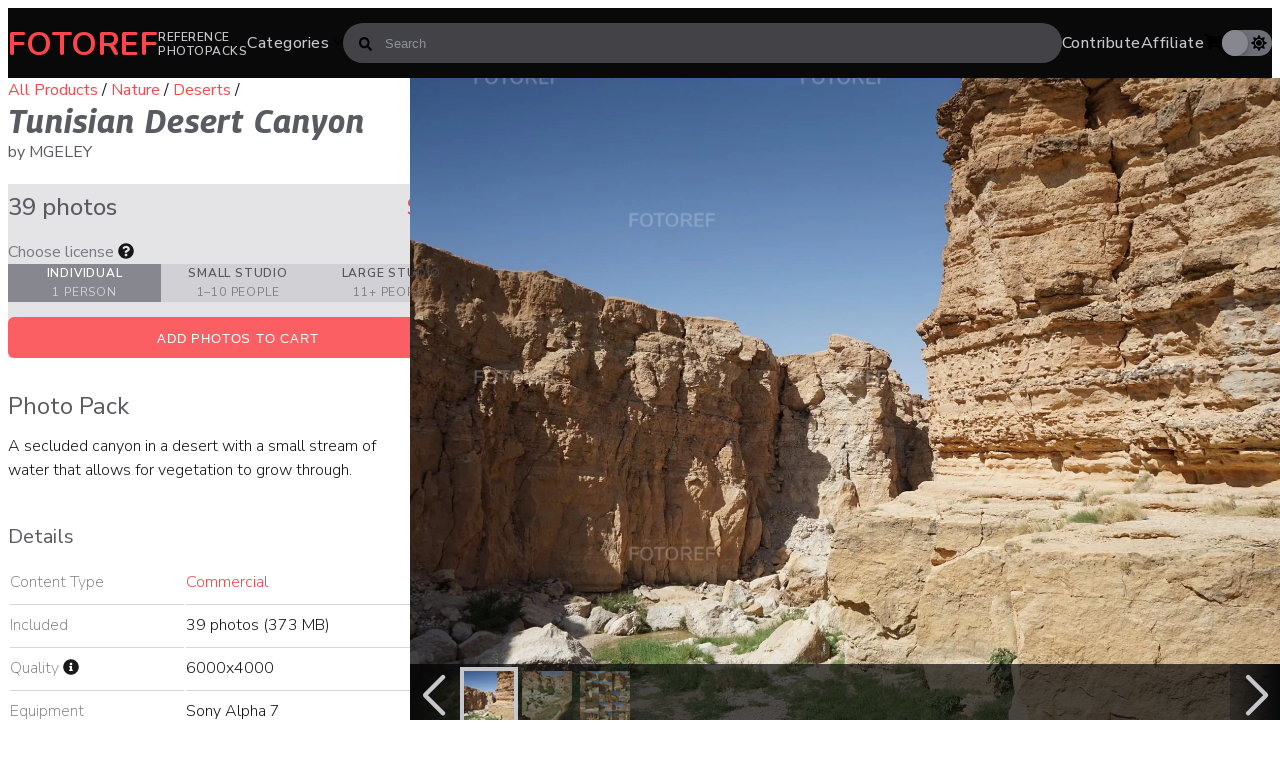

--- FILE ---
content_type: text/html; charset=utf-8
request_url: https://www.fotoref.com/products/tunisian-desert-canyon
body_size: 23069
content:
<!doctype html>
<html lang="en">
<head>
    <title>39 photos of Tunisian Desert Canyon &ndash; Fotoref</title>
    <meta charset="utf-8"/>
    <!--[if IE]>
    <meta http-equiv='X-UA-Compatible' content='IE=edge,chrome=1'/><![endif]-->
    <meta name="color-scheme" content="dark light">
    <link rel="preconnect" href="https://cdn.shopify.com" crossorigin>
    <link rel="dns-prefetch" href="https://cdn.shopify.com">
    <link rel="canonical" href="https://www.fotoref.com/products/tunisian-desert-canyon"/>
    <meta name="viewport" content="width=device-width, initial-scale=1"/>

    
        <link href="//www.fotoref.com/cdn/shop/t/31/assets/style-product.css?v=174582993650587851371718576790" rel="stylesheet" type="text/css" media="all" />
        <link rel="preload" href="//www.fotoref.com/cdn/shop/t/31/assets/swiper-bundle.min.js?v=50933811784838410561716791375" as="script">
    

    
    
    <link rel="preconnect" href="https://fonts.googleapis.com">
    <link rel="preconnect" href="https://fonts.gstatic.com" crossorigin>
    <link rel="preload" as="style" href="https://fonts.googleapis.com/css2?family=Georama:ital,wght@1,450;1,700;1,800&family=Nunito+Sans:opsz,wght@6..12,200;6..12,300;6..12,400;6..12,500;6..12,600;6..12,700&family=Nunito:wght@700&display=swap"/>
    <link rel="stylesheet" href="https://fonts.googleapis.com/css2?family=Georama:ital,wght@1,450;1,700;1,800&family=Nunito+Sans:opsz,wght@6..12,200;6..12,300;6..12,400;6..12,500;6..12,600;6..12,700&family=Nunito:wght@700&display=swap" media="print" onload="this.media='all'"/>
    <noscript>
        <link rel="stylesheet" href="https://fonts.googleapis.com/css2?family=Georama:ital,wght@1,450;1,700;1,800&family=Nunito+Sans:opsz,wght@6..12,200;6..12,300;6..12,400;6..12,500;6..12,600;6..12,700&family=Nunito:wght@700&display=swap"/>
    </noscript>

    <link rel="apple-touch-icon" sizes="180x180" href="//www.fotoref.com/cdn/shop/t/31/assets/apple-touch-icon.png?v=4095479770267624601686640358">
<link rel="icon" type="image/png" sizes="32x32" href="//www.fotoref.com/cdn/shop/t/31/assets/favicon-32x32.png?v=44090830607763589771686640358">
<link rel="icon" type="image/png" sizes="16x16" href="//www.fotoref.com/cdn/shop/t/31/assets/favicon-16x16.png?v=177261889074452314751686640358">
<link rel="manifest" href="//www.fotoref.com/cdn/shop/t/31/assets/site.webmanifest?v=151167979179813531601700464440">
<link rel="mask-icon" href="//www.fotoref.com/cdn/shop/t/31/assets/safari-pinned-tab.svg?v=94740244673288120491686640358" color="#f34f54">
<link rel="shortcut icon" href="//www.fotoref.com/cdn/shop/t/31/assets/favicon.ico?v=170991894165818400011686640358">
<meta name="msapplication-TileColor" content="#da532c">
<meta name="msapplication-config" content="//www.fotoref.com/cdn/shop/t/31/assets/browserconfig.xml?v=132195368491492621011700464441">
<!--<meta name="theme-color" content="#ffffff">-->

    <!-- Google tag (gtag.js) -->
<script async src="https://www.googletagmanager.com/gtag/js?id=G-49G14XDWNV"></script>
<script>
    window.dataLayer = window.dataLayer || [];

    function gtag() {
        dataLayer.push(arguments);
    }

    function pagePrerendered() {
        return (
            document.prerendering ||
            self.performance?.getEntriesByType?.('navigation')[0]?.activationStart > 0
        );
    }

    gtag('js', new Date());
    // Set Custom Dimension for Prerender status
    gtag('set', {'dimension1': pagePrerendered()});

    gtag('config', 'G-49G14XDWNV');
</script>

    
<meta name="twitter:site" content="@fotoref"/>
<meta property="og:site_name" content="Fotoref"/>


        


    <meta property="og:url" content="https://www.fotoref.com/products/tunisian-desert-canyon?variant=32660034289739"/>
    <meta name="twitter:card" content="summary_large_image"/>
    <meta property="og:type" content="product"/>

    

    <meta property="og:title" content="39 photos of Tunisian Desert Canyon"/>
    <meta property="twitter:title" content="39 photos of Tunisian Desert Canyon"/>

    <meta property="product:price:currency" content="USD"/>
    <meta property="og:price:currency" content="USD"/>
    <meta property="product:price:amount" content="4.99"/>
    <meta property="og:price:amount" content="4.99"/>
    

    
    
    
    
        
            
                <meta name="twitter:image" content="http://www.fotoref.com/cdn/shop/files/5c0ad967f16b1f0383ebb0200fa481a1_Tunisian_Desert_Canyon_01_-_Fotoref_2048_1200x630_crop_center.jpg?v=1714390405"/>
                
            
            <meta property="og:image" content="http://www.fotoref.com/cdn/shop/files/5c0ad967f16b1f0383ebb0200fa481a1_Tunisian_Desert_Canyon_01_-_Fotoref_2048_1200x630_crop_center.jpg?v=1714390405"/>
            <meta property="og:image:secure_url" content="https://www.fotoref.com/cdn/shop/files/5c0ad967f16b1f0383ebb0200fa481a1_Tunisian_Desert_Canyon_01_-_Fotoref_2048_1200x630_crop_center.jpg?v=1714390405"/>
            <meta property="og:image:width" content="1200"/>
            <meta property="og:image:height" content="630"/>
        
    
        
            
            <meta property="og:image" content="http://www.fotoref.com/cdn/shop/files/9278f549d05a33dfc741ba8531e72dc7_Tunisian_Desert_Canyon_29_-_Fotoref_2048_1200x630_crop_center.jpg?v=1714390408"/>
            <meta property="og:image:secure_url" content="https://www.fotoref.com/cdn/shop/files/9278f549d05a33dfc741ba8531e72dc7_Tunisian_Desert_Canyon_29_-_Fotoref_2048_1200x630_crop_center.jpg?v=1714390408"/>
            <meta property="og:image:width" content="1200"/>
            <meta property="og:image:height" content="630"/>
        
    
        
            
            <meta property="og:image" content="http://www.fotoref.com/cdn/shop/files/f6e63c6ee83d4f850df912e64733ddd9_collage1_2048_1200x630_crop_center.jpg?v=1714390410"/>
            <meta property="og:image:secure_url" content="https://www.fotoref.com/cdn/shop/files/f6e63c6ee83d4f850df912e64733ddd9_collage1_2048_1200x630_crop_center.jpg?v=1714390410"/>
            <meta property="og:image:width" content="1200"/>
            <meta property="og:image:height" content="630"/>
        
    
        
    

    
    
    
    

    <meta name="description"
          content="A secluded canyon in a desert with a small stream of water that allows for vegetation to grow through."/>
    <meta property="og:description"
          content="A secluded canyon in a desert with a small stream of water that allows for vegetation to grow through."/>
    <meta property="twitter:description"
          content="A secluded canyon in a desert with a small stream of water that allows for vegetation to grow through."/>




    <script>window.performance && window.performance.mark && window.performance.mark('shopify.content_for_header.start');</script><meta name="google-site-verification" content="MIFEWjjrxpRmZ7Bjq4vKGh3Zy55ZkWqOx2RgCNmFFYY">
<meta id="shopify-digital-wallet" name="shopify-digital-wallet" content="/13705031/digital_wallets/dialog">
<meta name="shopify-checkout-api-token" content="5db107fc2e35d0b042e623e5b7727d38">
<meta id="in-context-paypal-metadata" data-shop-id="13705031" data-venmo-supported="false" data-environment="production" data-locale="en_US" data-paypal-v4="true" data-currency="USD">
<link rel="alternate" type="application/json+oembed" href="https://www.fotoref.com/products/tunisian-desert-canyon.oembed">
<script async="async" src="/checkouts/internal/preloads.js?locale=en-US"></script>
<link rel="preconnect" href="https://shop.app" crossorigin="anonymous">
<script async="async" src="https://shop.app/checkouts/internal/preloads.js?locale=en-US&shop_id=13705031" crossorigin="anonymous"></script>
<script id="apple-pay-shop-capabilities" type="application/json">{"shopId":13705031,"countryCode":"NZ","currencyCode":"USD","merchantCapabilities":["supports3DS"],"merchantId":"gid:\/\/shopify\/Shop\/13705031","merchantName":"Fotoref","requiredBillingContactFields":["postalAddress","email"],"requiredShippingContactFields":["postalAddress","email"],"shippingType":"shipping","supportedNetworks":["visa","masterCard","amex","jcb"],"total":{"type":"pending","label":"Fotoref","amount":"1.00"},"shopifyPaymentsEnabled":true,"supportsSubscriptions":true}</script>
<script id="shopify-features" type="application/json">{"accessToken":"5db107fc2e35d0b042e623e5b7727d38","betas":["rich-media-storefront-analytics"],"domain":"www.fotoref.com","predictiveSearch":true,"shopId":13705031,"locale":"en"}</script>
<script>var Shopify = Shopify || {};
Shopify.shop = "reffuge.myshopify.com";
Shopify.locale = "en";
Shopify.currency = {"active":"USD","rate":"1.0"};
Shopify.country = "US";
Shopify.theme = {"name":"Echidna","id":151705288980,"schema_name":null,"schema_version":null,"theme_store_id":null,"role":"main"};
Shopify.theme.handle = "null";
Shopify.theme.style = {"id":null,"handle":null};
Shopify.cdnHost = "www.fotoref.com/cdn";
Shopify.routes = Shopify.routes || {};
Shopify.routes.root = "/";</script>
<script type="module">!function(o){(o.Shopify=o.Shopify||{}).modules=!0}(window);</script>
<script>!function(o){function n(){var o=[];function n(){o.push(Array.prototype.slice.apply(arguments))}return n.q=o,n}var t=o.Shopify=o.Shopify||{};t.loadFeatures=n(),t.autoloadFeatures=n()}(window);</script>
<script>
  window.ShopifyPay = window.ShopifyPay || {};
  window.ShopifyPay.apiHost = "shop.app\/pay";
  window.ShopifyPay.redirectState = null;
</script>
<script id="shop-js-analytics" type="application/json">{"pageType":"product"}</script>
<script defer="defer" async type="module" src="//www.fotoref.com/cdn/shopifycloud/shop-js/modules/v2/client.init-shop-cart-sync_BT-GjEfc.en.esm.js"></script>
<script defer="defer" async type="module" src="//www.fotoref.com/cdn/shopifycloud/shop-js/modules/v2/chunk.common_D58fp_Oc.esm.js"></script>
<script defer="defer" async type="module" src="//www.fotoref.com/cdn/shopifycloud/shop-js/modules/v2/chunk.modal_xMitdFEc.esm.js"></script>
<script type="module">
  await import("//www.fotoref.com/cdn/shopifycloud/shop-js/modules/v2/client.init-shop-cart-sync_BT-GjEfc.en.esm.js");
await import("//www.fotoref.com/cdn/shopifycloud/shop-js/modules/v2/chunk.common_D58fp_Oc.esm.js");
await import("//www.fotoref.com/cdn/shopifycloud/shop-js/modules/v2/chunk.modal_xMitdFEc.esm.js");

  window.Shopify.SignInWithShop?.initShopCartSync?.({"fedCMEnabled":true,"windoidEnabled":true});

</script>
<script>
  window.Shopify = window.Shopify || {};
  if (!window.Shopify.featureAssets) window.Shopify.featureAssets = {};
  window.Shopify.featureAssets['shop-js'] = {"shop-cart-sync":["modules/v2/client.shop-cart-sync_DZOKe7Ll.en.esm.js","modules/v2/chunk.common_D58fp_Oc.esm.js","modules/v2/chunk.modal_xMitdFEc.esm.js"],"init-fed-cm":["modules/v2/client.init-fed-cm_B6oLuCjv.en.esm.js","modules/v2/chunk.common_D58fp_Oc.esm.js","modules/v2/chunk.modal_xMitdFEc.esm.js"],"shop-cash-offers":["modules/v2/client.shop-cash-offers_D2sdYoxE.en.esm.js","modules/v2/chunk.common_D58fp_Oc.esm.js","modules/v2/chunk.modal_xMitdFEc.esm.js"],"shop-login-button":["modules/v2/client.shop-login-button_QeVjl5Y3.en.esm.js","modules/v2/chunk.common_D58fp_Oc.esm.js","modules/v2/chunk.modal_xMitdFEc.esm.js"],"pay-button":["modules/v2/client.pay-button_DXTOsIq6.en.esm.js","modules/v2/chunk.common_D58fp_Oc.esm.js","modules/v2/chunk.modal_xMitdFEc.esm.js"],"shop-button":["modules/v2/client.shop-button_DQZHx9pm.en.esm.js","modules/v2/chunk.common_D58fp_Oc.esm.js","modules/v2/chunk.modal_xMitdFEc.esm.js"],"avatar":["modules/v2/client.avatar_BTnouDA3.en.esm.js"],"init-windoid":["modules/v2/client.init-windoid_CR1B-cfM.en.esm.js","modules/v2/chunk.common_D58fp_Oc.esm.js","modules/v2/chunk.modal_xMitdFEc.esm.js"],"init-shop-for-new-customer-accounts":["modules/v2/client.init-shop-for-new-customer-accounts_C_vY_xzh.en.esm.js","modules/v2/client.shop-login-button_QeVjl5Y3.en.esm.js","modules/v2/chunk.common_D58fp_Oc.esm.js","modules/v2/chunk.modal_xMitdFEc.esm.js"],"init-shop-email-lookup-coordinator":["modules/v2/client.init-shop-email-lookup-coordinator_BI7n9ZSv.en.esm.js","modules/v2/chunk.common_D58fp_Oc.esm.js","modules/v2/chunk.modal_xMitdFEc.esm.js"],"init-shop-cart-sync":["modules/v2/client.init-shop-cart-sync_BT-GjEfc.en.esm.js","modules/v2/chunk.common_D58fp_Oc.esm.js","modules/v2/chunk.modal_xMitdFEc.esm.js"],"shop-toast-manager":["modules/v2/client.shop-toast-manager_DiYdP3xc.en.esm.js","modules/v2/chunk.common_D58fp_Oc.esm.js","modules/v2/chunk.modal_xMitdFEc.esm.js"],"init-customer-accounts":["modules/v2/client.init-customer-accounts_D9ZNqS-Q.en.esm.js","modules/v2/client.shop-login-button_QeVjl5Y3.en.esm.js","modules/v2/chunk.common_D58fp_Oc.esm.js","modules/v2/chunk.modal_xMitdFEc.esm.js"],"init-customer-accounts-sign-up":["modules/v2/client.init-customer-accounts-sign-up_iGw4briv.en.esm.js","modules/v2/client.shop-login-button_QeVjl5Y3.en.esm.js","modules/v2/chunk.common_D58fp_Oc.esm.js","modules/v2/chunk.modal_xMitdFEc.esm.js"],"shop-follow-button":["modules/v2/client.shop-follow-button_CqMgW2wH.en.esm.js","modules/v2/chunk.common_D58fp_Oc.esm.js","modules/v2/chunk.modal_xMitdFEc.esm.js"],"checkout-modal":["modules/v2/client.checkout-modal_xHeaAweL.en.esm.js","modules/v2/chunk.common_D58fp_Oc.esm.js","modules/v2/chunk.modal_xMitdFEc.esm.js"],"shop-login":["modules/v2/client.shop-login_D91U-Q7h.en.esm.js","modules/v2/chunk.common_D58fp_Oc.esm.js","modules/v2/chunk.modal_xMitdFEc.esm.js"],"lead-capture":["modules/v2/client.lead-capture_BJmE1dJe.en.esm.js","modules/v2/chunk.common_D58fp_Oc.esm.js","modules/v2/chunk.modal_xMitdFEc.esm.js"],"payment-terms":["modules/v2/client.payment-terms_Ci9AEqFq.en.esm.js","modules/v2/chunk.common_D58fp_Oc.esm.js","modules/v2/chunk.modal_xMitdFEc.esm.js"]};
</script>
<script id="__st">var __st={"a":13705031,"offset":46800,"reqid":"d1d09fd4-daee-4fd5-a1e3-180d4ca0a841-1769386111","pageurl":"www.fotoref.com\/products\/tunisian-desert-canyon","u":"cdce380ec9b7","p":"product","rtyp":"product","rid":4631944298571};</script>
<script>window.ShopifyPaypalV4VisibilityTracking = true;</script>
<script id="captcha-bootstrap">!function(){'use strict';const t='contact',e='account',n='new_comment',o=[[t,t],['blogs',n],['comments',n],[t,'customer']],c=[[e,'customer_login'],[e,'guest_login'],[e,'recover_customer_password'],[e,'create_customer']],r=t=>t.map((([t,e])=>`form[action*='/${t}']:not([data-nocaptcha='true']) input[name='form_type'][value='${e}']`)).join(','),a=t=>()=>t?[...document.querySelectorAll(t)].map((t=>t.form)):[];function s(){const t=[...o],e=r(t);return a(e)}const i='password',u='form_key',d=['recaptcha-v3-token','g-recaptcha-response','h-captcha-response',i],f=()=>{try{return window.sessionStorage}catch{return}},m='__shopify_v',_=t=>t.elements[u];function p(t,e,n=!1){try{const o=window.sessionStorage,c=JSON.parse(o.getItem(e)),{data:r}=function(t){const{data:e,action:n}=t;return t[m]||n?{data:e,action:n}:{data:t,action:n}}(c);for(const[e,n]of Object.entries(r))t.elements[e]&&(t.elements[e].value=n);n&&o.removeItem(e)}catch(o){console.error('form repopulation failed',{error:o})}}const l='form_type',E='cptcha';function T(t){t.dataset[E]=!0}const w=window,h=w.document,L='Shopify',v='ce_forms',y='captcha';let A=!1;((t,e)=>{const n=(g='f06e6c50-85a8-45c8-87d0-21a2b65856fe',I='https://cdn.shopify.com/shopifycloud/storefront-forms-hcaptcha/ce_storefront_forms_captcha_hcaptcha.v1.5.2.iife.js',D={infoText:'Protected by hCaptcha',privacyText:'Privacy',termsText:'Terms'},(t,e,n)=>{const o=w[L][v],c=o.bindForm;if(c)return c(t,g,e,D).then(n);var r;o.q.push([[t,g,e,D],n]),r=I,A||(h.body.append(Object.assign(h.createElement('script'),{id:'captcha-provider',async:!0,src:r})),A=!0)});var g,I,D;w[L]=w[L]||{},w[L][v]=w[L][v]||{},w[L][v].q=[],w[L][y]=w[L][y]||{},w[L][y].protect=function(t,e){n(t,void 0,e),T(t)},Object.freeze(w[L][y]),function(t,e,n,w,h,L){const[v,y,A,g]=function(t,e,n){const i=e?o:[],u=t?c:[],d=[...i,...u],f=r(d),m=r(i),_=r(d.filter((([t,e])=>n.includes(e))));return[a(f),a(m),a(_),s()]}(w,h,L),I=t=>{const e=t.target;return e instanceof HTMLFormElement?e:e&&e.form},D=t=>v().includes(t);t.addEventListener('submit',(t=>{const e=I(t);if(!e)return;const n=D(e)&&!e.dataset.hcaptchaBound&&!e.dataset.recaptchaBound,o=_(e),c=g().includes(e)&&(!o||!o.value);(n||c)&&t.preventDefault(),c&&!n&&(function(t){try{if(!f())return;!function(t){const e=f();if(!e)return;const n=_(t);if(!n)return;const o=n.value;o&&e.removeItem(o)}(t);const e=Array.from(Array(32),(()=>Math.random().toString(36)[2])).join('');!function(t,e){_(t)||t.append(Object.assign(document.createElement('input'),{type:'hidden',name:u})),t.elements[u].value=e}(t,e),function(t,e){const n=f();if(!n)return;const o=[...t.querySelectorAll(`input[type='${i}']`)].map((({name:t})=>t)),c=[...d,...o],r={};for(const[a,s]of new FormData(t).entries())c.includes(a)||(r[a]=s);n.setItem(e,JSON.stringify({[m]:1,action:t.action,data:r}))}(t,e)}catch(e){console.error('failed to persist form',e)}}(e),e.submit())}));const S=(t,e)=>{t&&!t.dataset[E]&&(n(t,e.some((e=>e===t))),T(t))};for(const o of['focusin','change'])t.addEventListener(o,(t=>{const e=I(t);D(e)&&S(e,y())}));const B=e.get('form_key'),M=e.get(l),P=B&&M;t.addEventListener('DOMContentLoaded',(()=>{const t=y();if(P)for(const e of t)e.elements[l].value===M&&p(e,B);[...new Set([...A(),...v().filter((t=>'true'===t.dataset.shopifyCaptcha))])].forEach((e=>S(e,t)))}))}(h,new URLSearchParams(w.location.search),n,t,e,['guest_login'])})(!0,!0)}();</script>
<script integrity="sha256-4kQ18oKyAcykRKYeNunJcIwy7WH5gtpwJnB7kiuLZ1E=" data-source-attribution="shopify.loadfeatures" defer="defer" src="//www.fotoref.com/cdn/shopifycloud/storefront/assets/storefront/load_feature-a0a9edcb.js" crossorigin="anonymous"></script>
<script crossorigin="anonymous" defer="defer" src="//www.fotoref.com/cdn/shopifycloud/storefront/assets/shopify_pay/storefront-65b4c6d7.js?v=20250812"></script>
<script data-source-attribution="shopify.dynamic_checkout.dynamic.init">var Shopify=Shopify||{};Shopify.PaymentButton=Shopify.PaymentButton||{isStorefrontPortableWallets:!0,init:function(){window.Shopify.PaymentButton.init=function(){};var t=document.createElement("script");t.src="https://www.fotoref.com/cdn/shopifycloud/portable-wallets/latest/portable-wallets.en.js",t.type="module",document.head.appendChild(t)}};
</script>
<script data-source-attribution="shopify.dynamic_checkout.buyer_consent">
  function portableWalletsHideBuyerConsent(e){var t=document.getElementById("shopify-buyer-consent"),n=document.getElementById("shopify-subscription-policy-button");t&&n&&(t.classList.add("hidden"),t.setAttribute("aria-hidden","true"),n.removeEventListener("click",e))}function portableWalletsShowBuyerConsent(e){var t=document.getElementById("shopify-buyer-consent"),n=document.getElementById("shopify-subscription-policy-button");t&&n&&(t.classList.remove("hidden"),t.removeAttribute("aria-hidden"),n.addEventListener("click",e))}window.Shopify?.PaymentButton&&(window.Shopify.PaymentButton.hideBuyerConsent=portableWalletsHideBuyerConsent,window.Shopify.PaymentButton.showBuyerConsent=portableWalletsShowBuyerConsent);
</script>
<script data-source-attribution="shopify.dynamic_checkout.cart.bootstrap">document.addEventListener("DOMContentLoaded",(function(){function t(){return document.querySelector("shopify-accelerated-checkout-cart, shopify-accelerated-checkout")}if(t())Shopify.PaymentButton.init();else{new MutationObserver((function(e,n){t()&&(Shopify.PaymentButton.init(),n.disconnect())})).observe(document.body,{childList:!0,subtree:!0})}}));
</script>
<link id="shopify-accelerated-checkout-styles" rel="stylesheet" media="screen" href="https://www.fotoref.com/cdn/shopifycloud/portable-wallets/latest/accelerated-checkout-backwards-compat.css" crossorigin="anonymous">
<style id="shopify-accelerated-checkout-cart">
        #shopify-buyer-consent {
  margin-top: 1em;
  display: inline-block;
  width: 100%;
}

#shopify-buyer-consent.hidden {
  display: none;
}

#shopify-subscription-policy-button {
  background: none;
  border: none;
  padding: 0;
  text-decoration: underline;
  font-size: inherit;
  cursor: pointer;
}

#shopify-subscription-policy-button::before {
  box-shadow: none;
}

      </style>

<script>window.performance && window.performance.mark && window.performance.mark('shopify.content_for_header.end');</script>

    

    <script>
        function setCookie(name, value, days) {
            let expires = "";
            if (days) {
                let date = new Date();
                date.setTime(date.getTime() + (days * 24 * 60 * 60 * 1000));
                expires = "; expires=" + date.toUTCString();
            }
            document.cookie = name + "=" + (value || "") + expires + "; path=/";
        }

        function getCookie(name) {
            let nameEQ = name + "=";
            let ca = document.cookie.split(';');
            for (let i = 0; i < ca.length; i++) {
                let c = ca[i];
                while (c.charAt(0) == ' ') c = c.substring(1, c.length);
                if (c.indexOf(nameEQ) == 0) return c.substring(nameEQ.length, c.length);
            }
            return null;
        }
    </script>
    <script>
        const storageKey = 'theme_preference'

        const hasColorPreference = () => {
            return getCookie(storageKey) !== null
        }

        const getColorPreference = () => {
            if (hasColorPreference()) {
                return getCookie(storageKey)
            }

            return window.matchMedia('(prefers-color-scheme: dark)').matches ? 'dark' : 'light'
        }

        const setColorPreference = (value) => {
            setCookie(storageKey, value, 365);
            reflectPreference()
        }

        const reflectPreference = () => {
            document.firstElementChild.setAttribute('data-theme', theme.value)
        }

        const theme = {
            value: getColorPreference(),
        }

        // set early so no page flashes / CSS is made aware
        reflectPreference()

        document.addEventListener('DOMContentLoaded', function () {
            // set on load so screen readers can see latest value on the button
            reflectPreference()

            document
                .querySelector('#theme-toggle')
                .addEventListener('click', () => {
                    theme.value = theme.value === 'light' ? 'dark' : 'light'
                    setColorPreference(theme.value)
                })
        });

        // sync with system changes
        window
            .matchMedia('(prefers-color-scheme: dark)')
            .addEventListener('change', ({matches: isDark}) => {
                if (hasColorPreference())
                    return
                theme.value = isDark ? 'dark' : 'light'
                reflectPreference()
            })
    </script>
<link href="https://monorail-edge.shopifysvc.com" rel="dns-prefetch">
<script>(function(){if ("sendBeacon" in navigator && "performance" in window) {try {var session_token_from_headers = performance.getEntriesByType('navigation')[0].serverTiming.find(x => x.name == '_s').description;} catch {var session_token_from_headers = undefined;}var session_cookie_matches = document.cookie.match(/_shopify_s=([^;]*)/);var session_token_from_cookie = session_cookie_matches && session_cookie_matches.length === 2 ? session_cookie_matches[1] : "";var session_token = session_token_from_headers || session_token_from_cookie || "";function handle_abandonment_event(e) {var entries = performance.getEntries().filter(function(entry) {return /monorail-edge.shopifysvc.com/.test(entry.name);});if (!window.abandonment_tracked && entries.length === 0) {window.abandonment_tracked = true;var currentMs = Date.now();var navigation_start = performance.timing.navigationStart;var payload = {shop_id: 13705031,url: window.location.href,navigation_start,duration: currentMs - navigation_start,session_token,page_type: "product"};window.navigator.sendBeacon("https://monorail-edge.shopifysvc.com/v1/produce", JSON.stringify({schema_id: "online_store_buyer_site_abandonment/1.1",payload: payload,metadata: {event_created_at_ms: currentMs,event_sent_at_ms: currentMs}}));}}window.addEventListener('pagehide', handle_abandonment_event);}}());</script>
<script id="web-pixels-manager-setup">(function e(e,d,r,n,o){if(void 0===o&&(o={}),!Boolean(null===(a=null===(i=window.Shopify)||void 0===i?void 0:i.analytics)||void 0===a?void 0:a.replayQueue)){var i,a;window.Shopify=window.Shopify||{};var t=window.Shopify;t.analytics=t.analytics||{};var s=t.analytics;s.replayQueue=[],s.publish=function(e,d,r){return s.replayQueue.push([e,d,r]),!0};try{self.performance.mark("wpm:start")}catch(e){}var l=function(){var e={modern:/Edge?\/(1{2}[4-9]|1[2-9]\d|[2-9]\d{2}|\d{4,})\.\d+(\.\d+|)|Firefox\/(1{2}[4-9]|1[2-9]\d|[2-9]\d{2}|\d{4,})\.\d+(\.\d+|)|Chrom(ium|e)\/(9{2}|\d{3,})\.\d+(\.\d+|)|(Maci|X1{2}).+ Version\/(15\.\d+|(1[6-9]|[2-9]\d|\d{3,})\.\d+)([,.]\d+|)( \(\w+\)|)( Mobile\/\w+|) Safari\/|Chrome.+OPR\/(9{2}|\d{3,})\.\d+\.\d+|(CPU[ +]OS|iPhone[ +]OS|CPU[ +]iPhone|CPU IPhone OS|CPU iPad OS)[ +]+(15[._]\d+|(1[6-9]|[2-9]\d|\d{3,})[._]\d+)([._]\d+|)|Android:?[ /-](13[3-9]|1[4-9]\d|[2-9]\d{2}|\d{4,})(\.\d+|)(\.\d+|)|Android.+Firefox\/(13[5-9]|1[4-9]\d|[2-9]\d{2}|\d{4,})\.\d+(\.\d+|)|Android.+Chrom(ium|e)\/(13[3-9]|1[4-9]\d|[2-9]\d{2}|\d{4,})\.\d+(\.\d+|)|SamsungBrowser\/([2-9]\d|\d{3,})\.\d+/,legacy:/Edge?\/(1[6-9]|[2-9]\d|\d{3,})\.\d+(\.\d+|)|Firefox\/(5[4-9]|[6-9]\d|\d{3,})\.\d+(\.\d+|)|Chrom(ium|e)\/(5[1-9]|[6-9]\d|\d{3,})\.\d+(\.\d+|)([\d.]+$|.*Safari\/(?![\d.]+ Edge\/[\d.]+$))|(Maci|X1{2}).+ Version\/(10\.\d+|(1[1-9]|[2-9]\d|\d{3,})\.\d+)([,.]\d+|)( \(\w+\)|)( Mobile\/\w+|) Safari\/|Chrome.+OPR\/(3[89]|[4-9]\d|\d{3,})\.\d+\.\d+|(CPU[ +]OS|iPhone[ +]OS|CPU[ +]iPhone|CPU IPhone OS|CPU iPad OS)[ +]+(10[._]\d+|(1[1-9]|[2-9]\d|\d{3,})[._]\d+)([._]\d+|)|Android:?[ /-](13[3-9]|1[4-9]\d|[2-9]\d{2}|\d{4,})(\.\d+|)(\.\d+|)|Mobile Safari.+OPR\/([89]\d|\d{3,})\.\d+\.\d+|Android.+Firefox\/(13[5-9]|1[4-9]\d|[2-9]\d{2}|\d{4,})\.\d+(\.\d+|)|Android.+Chrom(ium|e)\/(13[3-9]|1[4-9]\d|[2-9]\d{2}|\d{4,})\.\d+(\.\d+|)|Android.+(UC? ?Browser|UCWEB|U3)[ /]?(15\.([5-9]|\d{2,})|(1[6-9]|[2-9]\d|\d{3,})\.\d+)\.\d+|SamsungBrowser\/(5\.\d+|([6-9]|\d{2,})\.\d+)|Android.+MQ{2}Browser\/(14(\.(9|\d{2,})|)|(1[5-9]|[2-9]\d|\d{3,})(\.\d+|))(\.\d+|)|K[Aa][Ii]OS\/(3\.\d+|([4-9]|\d{2,})\.\d+)(\.\d+|)/},d=e.modern,r=e.legacy,n=navigator.userAgent;return n.match(d)?"modern":n.match(r)?"legacy":"unknown"}(),u="modern"===l?"modern":"legacy",c=(null!=n?n:{modern:"",legacy:""})[u],f=function(e){return[e.baseUrl,"/wpm","/b",e.hashVersion,"modern"===e.buildTarget?"m":"l",".js"].join("")}({baseUrl:d,hashVersion:r,buildTarget:u}),m=function(e){var d=e.version,r=e.bundleTarget,n=e.surface,o=e.pageUrl,i=e.monorailEndpoint;return{emit:function(e){var a=e.status,t=e.errorMsg,s=(new Date).getTime(),l=JSON.stringify({metadata:{event_sent_at_ms:s},events:[{schema_id:"web_pixels_manager_load/3.1",payload:{version:d,bundle_target:r,page_url:o,status:a,surface:n,error_msg:t},metadata:{event_created_at_ms:s}}]});if(!i)return console&&console.warn&&console.warn("[Web Pixels Manager] No Monorail endpoint provided, skipping logging."),!1;try{return self.navigator.sendBeacon.bind(self.navigator)(i,l)}catch(e){}var u=new XMLHttpRequest;try{return u.open("POST",i,!0),u.setRequestHeader("Content-Type","text/plain"),u.send(l),!0}catch(e){return console&&console.warn&&console.warn("[Web Pixels Manager] Got an unhandled error while logging to Monorail."),!1}}}}({version:r,bundleTarget:l,surface:e.surface,pageUrl:self.location.href,monorailEndpoint:e.monorailEndpoint});try{o.browserTarget=l,function(e){var d=e.src,r=e.async,n=void 0===r||r,o=e.onload,i=e.onerror,a=e.sri,t=e.scriptDataAttributes,s=void 0===t?{}:t,l=document.createElement("script"),u=document.querySelector("head"),c=document.querySelector("body");if(l.async=n,l.src=d,a&&(l.integrity=a,l.crossOrigin="anonymous"),s)for(var f in s)if(Object.prototype.hasOwnProperty.call(s,f))try{l.dataset[f]=s[f]}catch(e){}if(o&&l.addEventListener("load",o),i&&l.addEventListener("error",i),u)u.appendChild(l);else{if(!c)throw new Error("Did not find a head or body element to append the script");c.appendChild(l)}}({src:f,async:!0,onload:function(){if(!function(){var e,d;return Boolean(null===(d=null===(e=window.Shopify)||void 0===e?void 0:e.analytics)||void 0===d?void 0:d.initialized)}()){var d=window.webPixelsManager.init(e)||void 0;if(d){var r=window.Shopify.analytics;r.replayQueue.forEach((function(e){var r=e[0],n=e[1],o=e[2];d.publishCustomEvent(r,n,o)})),r.replayQueue=[],r.publish=d.publishCustomEvent,r.visitor=d.visitor,r.initialized=!0}}},onerror:function(){return m.emit({status:"failed",errorMsg:"".concat(f," has failed to load")})},sri:function(e){var d=/^sha384-[A-Za-z0-9+/=]+$/;return"string"==typeof e&&d.test(e)}(c)?c:"",scriptDataAttributes:o}),m.emit({status:"loading"})}catch(e){m.emit({status:"failed",errorMsg:(null==e?void 0:e.message)||"Unknown error"})}}})({shopId: 13705031,storefrontBaseUrl: "https://www.fotoref.com",extensionsBaseUrl: "https://extensions.shopifycdn.com/cdn/shopifycloud/web-pixels-manager",monorailEndpoint: "https://monorail-edge.shopifysvc.com/unstable/produce_batch",surface: "storefront-renderer",enabledBetaFlags: ["2dca8a86"],webPixelsConfigList: [{"id":"779747604","configuration":"{\"config\":\"{\\\"pixel_id\\\":\\\"G-49G14XDWNV\\\",\\\"target_country\\\":\\\"US\\\",\\\"gtag_events\\\":[{\\\"type\\\":\\\"search\\\",\\\"action_label\\\":[\\\"G-49G14XDWNV\\\",\\\"AW-1000653638\\\/plWACJSd1Y8YEMaGk90D\\\"]},{\\\"type\\\":\\\"begin_checkout\\\",\\\"action_label\\\":[\\\"G-49G14XDWNV\\\",\\\"AW-1000653638\\\/Th0oCJqd1Y8YEMaGk90D\\\"]},{\\\"type\\\":\\\"view_item\\\",\\\"action_label\\\":[\\\"G-49G14XDWNV\\\",\\\"AW-1000653638\\\/9ZkdCJGd1Y8YEMaGk90D\\\",\\\"MC-S50Y5GSME4\\\"]},{\\\"type\\\":\\\"purchase\\\",\\\"action_label\\\":[\\\"G-49G14XDWNV\\\",\\\"AW-1000653638\\\/ic-vCIud1Y8YEMaGk90D\\\",\\\"MC-S50Y5GSME4\\\"]},{\\\"type\\\":\\\"page_view\\\",\\\"action_label\\\":[\\\"G-49G14XDWNV\\\",\\\"AW-1000653638\\\/FHmeCI6d1Y8YEMaGk90D\\\",\\\"MC-S50Y5GSME4\\\"]},{\\\"type\\\":\\\"add_payment_info\\\",\\\"action_label\\\":[\\\"G-49G14XDWNV\\\",\\\"AW-1000653638\\\/xfrICJ2d1Y8YEMaGk90D\\\"]},{\\\"type\\\":\\\"add_to_cart\\\",\\\"action_label\\\":[\\\"G-49G14XDWNV\\\",\\\"AW-1000653638\\\/rN_5CJed1Y8YEMaGk90D\\\"]}],\\\"enable_monitoring_mode\\\":false}\"}","eventPayloadVersion":"v1","runtimeContext":"OPEN","scriptVersion":"b2a88bafab3e21179ed38636efcd8a93","type":"APP","apiClientId":1780363,"privacyPurposes":[],"dataSharingAdjustments":{"protectedCustomerApprovalScopes":["read_customer_address","read_customer_email","read_customer_name","read_customer_personal_data","read_customer_phone"]}},{"id":"187433236","configuration":"{\"tagID\":\"2612494793916\"}","eventPayloadVersion":"v1","runtimeContext":"STRICT","scriptVersion":"18031546ee651571ed29edbe71a3550b","type":"APP","apiClientId":3009811,"privacyPurposes":["ANALYTICS","MARKETING","SALE_OF_DATA"],"dataSharingAdjustments":{"protectedCustomerApprovalScopes":["read_customer_address","read_customer_email","read_customer_name","read_customer_personal_data","read_customer_phone"]}},{"id":"shopify-app-pixel","configuration":"{}","eventPayloadVersion":"v1","runtimeContext":"STRICT","scriptVersion":"0450","apiClientId":"shopify-pixel","type":"APP","privacyPurposes":["ANALYTICS","MARKETING"]},{"id":"shopify-custom-pixel","eventPayloadVersion":"v1","runtimeContext":"LAX","scriptVersion":"0450","apiClientId":"shopify-pixel","type":"CUSTOM","privacyPurposes":["ANALYTICS","MARKETING"]}],isMerchantRequest: false,initData: {"shop":{"name":"Fotoref","paymentSettings":{"currencyCode":"USD"},"myshopifyDomain":"reffuge.myshopify.com","countryCode":"NZ","storefrontUrl":"https:\/\/www.fotoref.com"},"customer":null,"cart":null,"checkout":null,"productVariants":[{"price":{"amount":4.99,"currencyCode":"USD"},"product":{"title":"Tunisian Desert Canyon","vendor":"MGELEY","id":"4631944298571","untranslatedTitle":"Tunisian Desert Canyon","url":"\/products\/tunisian-desert-canyon","type":"Deserts"},"id":"32660034289739","image":{"src":"\/\/www.fotoref.com\/cdn\/shop\/files\/5c0ad967f16b1f0383ebb0200fa481a1_Tunisian_Desert_Canyon_01_-_Fotoref_2048.jpg?v=1714390405"},"sku":"f4cd7ba7-ccb2-11ea-91f0-0242ac120003#9e776c84-ccbf-11ea-91f0-0242ac120003#b4a4c4b1-b592-11e9-90a2-0242ac120003","title":"Photos \/ Individual","untranslatedTitle":"Photos \/ Individual"},{"price":{"amount":14.99,"currencyCode":"USD"},"product":{"title":"Tunisian Desert Canyon","vendor":"MGELEY","id":"4631944298571","untranslatedTitle":"Tunisian Desert Canyon","url":"\/products\/tunisian-desert-canyon","type":"Deserts"},"id":"32660034322507","image":{"src":"\/\/www.fotoref.com\/cdn\/shop\/files\/5c0ad967f16b1f0383ebb0200fa481a1_Tunisian_Desert_Canyon_01_-_Fotoref_2048.jpg?v=1714390405"},"sku":"f4cd7ba7-ccb2-11ea-91f0-0242ac120003#9e776c84-ccbf-11ea-91f0-0242ac120003#026e1007-b594-11e9-90a2-0242ac120003","title":"Photos \/ Small Studio","untranslatedTitle":"Photos \/ Small Studio"},{"price":{"amount":23.99,"currencyCode":"USD"},"product":{"title":"Tunisian Desert Canyon","vendor":"MGELEY","id":"4631944298571","untranslatedTitle":"Tunisian Desert Canyon","url":"\/products\/tunisian-desert-canyon","type":"Deserts"},"id":"32660034355275","image":{"src":"\/\/www.fotoref.com\/cdn\/shop\/files\/5c0ad967f16b1f0383ebb0200fa481a1_Tunisian_Desert_Canyon_01_-_Fotoref_2048.jpg?v=1714390405"},"sku":"f4cd7ba7-ccb2-11ea-91f0-0242ac120003#9e776c84-ccbf-11ea-91f0-0242ac120003#1e0f5caa-c0dc-11e9-90a2-0242ac120003","title":"Photos \/ Large Studio","untranslatedTitle":"Photos \/ Large Studio"}],"purchasingCompany":null},},"https://www.fotoref.com/cdn","fcfee988w5aeb613cpc8e4bc33m6693e112",{"modern":"","legacy":""},{"shopId":"13705031","storefrontBaseUrl":"https:\/\/www.fotoref.com","extensionBaseUrl":"https:\/\/extensions.shopifycdn.com\/cdn\/shopifycloud\/web-pixels-manager","surface":"storefront-renderer","enabledBetaFlags":"[\"2dca8a86\"]","isMerchantRequest":"false","hashVersion":"fcfee988w5aeb613cpc8e4bc33m6693e112","publish":"custom","events":"[[\"page_viewed\",{}],[\"product_viewed\",{\"productVariant\":{\"price\":{\"amount\":4.99,\"currencyCode\":\"USD\"},\"product\":{\"title\":\"Tunisian Desert Canyon\",\"vendor\":\"MGELEY\",\"id\":\"4631944298571\",\"untranslatedTitle\":\"Tunisian Desert Canyon\",\"url\":\"\/products\/tunisian-desert-canyon\",\"type\":\"Deserts\"},\"id\":\"32660034289739\",\"image\":{\"src\":\"\/\/www.fotoref.com\/cdn\/shop\/files\/5c0ad967f16b1f0383ebb0200fa481a1_Tunisian_Desert_Canyon_01_-_Fotoref_2048.jpg?v=1714390405\"},\"sku\":\"f4cd7ba7-ccb2-11ea-91f0-0242ac120003#9e776c84-ccbf-11ea-91f0-0242ac120003#b4a4c4b1-b592-11e9-90a2-0242ac120003\",\"title\":\"Photos \/ Individual\",\"untranslatedTitle\":\"Photos \/ Individual\"}}]]"});</script><script>
  window.ShopifyAnalytics = window.ShopifyAnalytics || {};
  window.ShopifyAnalytics.meta = window.ShopifyAnalytics.meta || {};
  window.ShopifyAnalytics.meta.currency = 'USD';
  var meta = {"product":{"id":4631944298571,"gid":"gid:\/\/shopify\/Product\/4631944298571","vendor":"MGELEY","type":"Deserts","handle":"tunisian-desert-canyon","variants":[{"id":32660034289739,"price":499,"name":"Tunisian Desert Canyon - Photos \/ Individual","public_title":"Photos \/ Individual","sku":"f4cd7ba7-ccb2-11ea-91f0-0242ac120003#9e776c84-ccbf-11ea-91f0-0242ac120003#b4a4c4b1-b592-11e9-90a2-0242ac120003"},{"id":32660034322507,"price":1499,"name":"Tunisian Desert Canyon - Photos \/ Small Studio","public_title":"Photos \/ Small Studio","sku":"f4cd7ba7-ccb2-11ea-91f0-0242ac120003#9e776c84-ccbf-11ea-91f0-0242ac120003#026e1007-b594-11e9-90a2-0242ac120003"},{"id":32660034355275,"price":2399,"name":"Tunisian Desert Canyon - Photos \/ Large Studio","public_title":"Photos \/ Large Studio","sku":"f4cd7ba7-ccb2-11ea-91f0-0242ac120003#9e776c84-ccbf-11ea-91f0-0242ac120003#1e0f5caa-c0dc-11e9-90a2-0242ac120003"}],"remote":false},"page":{"pageType":"product","resourceType":"product","resourceId":4631944298571,"requestId":"d1d09fd4-daee-4fd5-a1e3-180d4ca0a841-1769386111"}};
  for (var attr in meta) {
    window.ShopifyAnalytics.meta[attr] = meta[attr];
  }
</script>
<script class="analytics">
  (function () {
    var customDocumentWrite = function(content) {
      var jquery = null;

      if (window.jQuery) {
        jquery = window.jQuery;
      } else if (window.Checkout && window.Checkout.$) {
        jquery = window.Checkout.$;
      }

      if (jquery) {
        jquery('body').append(content);
      }
    };

    var hasLoggedConversion = function(token) {
      if (token) {
        return document.cookie.indexOf('loggedConversion=' + token) !== -1;
      }
      return false;
    }

    var setCookieIfConversion = function(token) {
      if (token) {
        var twoMonthsFromNow = new Date(Date.now());
        twoMonthsFromNow.setMonth(twoMonthsFromNow.getMonth() + 2);

        document.cookie = 'loggedConversion=' + token + '; expires=' + twoMonthsFromNow;
      }
    }

    var trekkie = window.ShopifyAnalytics.lib = window.trekkie = window.trekkie || [];
    if (trekkie.integrations) {
      return;
    }
    trekkie.methods = [
      'identify',
      'page',
      'ready',
      'track',
      'trackForm',
      'trackLink'
    ];
    trekkie.factory = function(method) {
      return function() {
        var args = Array.prototype.slice.call(arguments);
        args.unshift(method);
        trekkie.push(args);
        return trekkie;
      };
    };
    for (var i = 0; i < trekkie.methods.length; i++) {
      var key = trekkie.methods[i];
      trekkie[key] = trekkie.factory(key);
    }
    trekkie.load = function(config) {
      trekkie.config = config || {};
      trekkie.config.initialDocumentCookie = document.cookie;
      var first = document.getElementsByTagName('script')[0];
      var script = document.createElement('script');
      script.type = 'text/javascript';
      script.onerror = function(e) {
        var scriptFallback = document.createElement('script');
        scriptFallback.type = 'text/javascript';
        scriptFallback.onerror = function(error) {
                var Monorail = {
      produce: function produce(monorailDomain, schemaId, payload) {
        var currentMs = new Date().getTime();
        var event = {
          schema_id: schemaId,
          payload: payload,
          metadata: {
            event_created_at_ms: currentMs,
            event_sent_at_ms: currentMs
          }
        };
        return Monorail.sendRequest("https://" + monorailDomain + "/v1/produce", JSON.stringify(event));
      },
      sendRequest: function sendRequest(endpointUrl, payload) {
        // Try the sendBeacon API
        if (window && window.navigator && typeof window.navigator.sendBeacon === 'function' && typeof window.Blob === 'function' && !Monorail.isIos12()) {
          var blobData = new window.Blob([payload], {
            type: 'text/plain'
          });

          if (window.navigator.sendBeacon(endpointUrl, blobData)) {
            return true;
          } // sendBeacon was not successful

        } // XHR beacon

        var xhr = new XMLHttpRequest();

        try {
          xhr.open('POST', endpointUrl);
          xhr.setRequestHeader('Content-Type', 'text/plain');
          xhr.send(payload);
        } catch (e) {
          console.log(e);
        }

        return false;
      },
      isIos12: function isIos12() {
        return window.navigator.userAgent.lastIndexOf('iPhone; CPU iPhone OS 12_') !== -1 || window.navigator.userAgent.lastIndexOf('iPad; CPU OS 12_') !== -1;
      }
    };
    Monorail.produce('monorail-edge.shopifysvc.com',
      'trekkie_storefront_load_errors/1.1',
      {shop_id: 13705031,
      theme_id: 151705288980,
      app_name: "storefront",
      context_url: window.location.href,
      source_url: "//www.fotoref.com/cdn/s/trekkie.storefront.8d95595f799fbf7e1d32231b9a28fd43b70c67d3.min.js"});

        };
        scriptFallback.async = true;
        scriptFallback.src = '//www.fotoref.com/cdn/s/trekkie.storefront.8d95595f799fbf7e1d32231b9a28fd43b70c67d3.min.js';
        first.parentNode.insertBefore(scriptFallback, first);
      };
      script.async = true;
      script.src = '//www.fotoref.com/cdn/s/trekkie.storefront.8d95595f799fbf7e1d32231b9a28fd43b70c67d3.min.js';
      first.parentNode.insertBefore(script, first);
    };
    trekkie.load(
      {"Trekkie":{"appName":"storefront","development":false,"defaultAttributes":{"shopId":13705031,"isMerchantRequest":null,"themeId":151705288980,"themeCityHash":"14924459457702344435","contentLanguage":"en","currency":"USD","eventMetadataId":"f70368d6-0360-4339-8a61-5fd533958801"},"isServerSideCookieWritingEnabled":true,"monorailRegion":"shop_domain","enabledBetaFlags":["65f19447"]},"Session Attribution":{},"S2S":{"facebookCapiEnabled":false,"source":"trekkie-storefront-renderer","apiClientId":580111}}
    );

    var loaded = false;
    trekkie.ready(function() {
      if (loaded) return;
      loaded = true;

      window.ShopifyAnalytics.lib = window.trekkie;

      var originalDocumentWrite = document.write;
      document.write = customDocumentWrite;
      try { window.ShopifyAnalytics.merchantGoogleAnalytics.call(this); } catch(error) {};
      document.write = originalDocumentWrite;

      window.ShopifyAnalytics.lib.page(null,{"pageType":"product","resourceType":"product","resourceId":4631944298571,"requestId":"d1d09fd4-daee-4fd5-a1e3-180d4ca0a841-1769386111","shopifyEmitted":true});

      var match = window.location.pathname.match(/checkouts\/(.+)\/(thank_you|post_purchase)/)
      var token = match? match[1]: undefined;
      if (!hasLoggedConversion(token)) {
        setCookieIfConversion(token);
        window.ShopifyAnalytics.lib.track("Viewed Product",{"currency":"USD","variantId":32660034289739,"productId":4631944298571,"productGid":"gid:\/\/shopify\/Product\/4631944298571","name":"Tunisian Desert Canyon - Photos \/ Individual","price":"4.99","sku":"f4cd7ba7-ccb2-11ea-91f0-0242ac120003#9e776c84-ccbf-11ea-91f0-0242ac120003#b4a4c4b1-b592-11e9-90a2-0242ac120003","brand":"MGELEY","variant":"Photos \/ Individual","category":"Deserts","nonInteraction":true,"remote":false},undefined,undefined,{"shopifyEmitted":true});
      window.ShopifyAnalytics.lib.track("monorail:\/\/trekkie_storefront_viewed_product\/1.1",{"currency":"USD","variantId":32660034289739,"productId":4631944298571,"productGid":"gid:\/\/shopify\/Product\/4631944298571","name":"Tunisian Desert Canyon - Photos \/ Individual","price":"4.99","sku":"f4cd7ba7-ccb2-11ea-91f0-0242ac120003#9e776c84-ccbf-11ea-91f0-0242ac120003#b4a4c4b1-b592-11e9-90a2-0242ac120003","brand":"MGELEY","variant":"Photos \/ Individual","category":"Deserts","nonInteraction":true,"remote":false,"referer":"https:\/\/www.fotoref.com\/products\/tunisian-desert-canyon"});
      }
    });


        var eventsListenerScript = document.createElement('script');
        eventsListenerScript.async = true;
        eventsListenerScript.src = "//www.fotoref.com/cdn/shopifycloud/storefront/assets/shop_events_listener-3da45d37.js";
        document.getElementsByTagName('head')[0].appendChild(eventsListenerScript);

})();</script>
  <script>
  if (!window.ga || (window.ga && typeof window.ga !== 'function')) {
    window.ga = function ga() {
      (window.ga.q = window.ga.q || []).push(arguments);
      if (window.Shopify && window.Shopify.analytics && typeof window.Shopify.analytics.publish === 'function') {
        window.Shopify.analytics.publish("ga_stub_called", {}, {sendTo: "google_osp_migration"});
      }
      console.error("Shopify's Google Analytics stub called with:", Array.from(arguments), "\nSee https://help.shopify.com/manual/promoting-marketing/pixels/pixel-migration#google for more information.");
    };
    if (window.Shopify && window.Shopify.analytics && typeof window.Shopify.analytics.publish === 'function') {
      window.Shopify.analytics.publish("ga_stub_initialized", {}, {sendTo: "google_osp_migration"});
    }
  }
</script>
<script
  defer
  src="https://www.fotoref.com/cdn/shopifycloud/perf-kit/shopify-perf-kit-3.0.4.min.js"
  data-application="storefront-renderer"
  data-shop-id="13705031"
  data-render-region="gcp-us-east1"
  data-page-type="product"
  data-theme-instance-id="151705288980"
  data-theme-name=""
  data-theme-version=""
  data-monorail-region="shop_domain"
  data-resource-timing-sampling-rate="10"
  data-shs="true"
  data-shs-beacon="true"
  data-shs-export-with-fetch="true"
  data-shs-logs-sample-rate="1"
  data-shs-beacon-endpoint="https://www.fotoref.com/api/collect"
></script>
</head>

<body id="tunisian-desert-canyon"
      class="template-product">

<header>
    <div>
        <div id="site-logo">
            <a id="site-title" href="/">
                <div class="logo">
                    FOTOREF
                </div>
                <div class="tag-line">
                    REFERENCE<br/>PHOTOPACKS
                </div>
            </a>
        </div>

        <div id="header-products">
            <div id="categories-toggle">
                <a class="categories-mobile" href="/collections" style="white-space: nowrap;"
                   title="Categories"
                   onclick="toggleCategoriesDropdown(); return false;">
                    <svg xmlns="http://www.w3.org/2000/svg" class="icon icon-chevron-down" height="1em" viewBox="0 0 448 512">
    <path d="M441.9 167.3l-19.8-19.8c-4.7-4.7-12.3-4.7-17 0L224 328.2 42.9 147.5c-4.7-4.7-12.3-4.7-17 0L6.1 167.3c-4.7 4.7-4.7 12.3 0 17l209.4 209.4c4.7 4.7 12.3 4.7 17 0l209.4-209.4c4.7-4.7 4.7-12.3 0-17z"/>
</svg>

                    <svg xmlns="http://www.w3.org/2000/svg" class="icon icon-chevron-up" height="1em" viewBox="0 0 448 512">
    <path d="M6.101 359.293L25.9 379.092c4.686 4.686 12.284 4.686 16.971 0L224 198.393l181.13 180.698c4.686 4.686 12.284 4.686 16.971 0l19.799-19.799c4.686-4.686 4.686-12.284 0-16.971L232.485 132.908c-4.686-4.686-12.284-4.686-16.971 0L6.101 342.322c-4.687 4.687-4.687 12.285 0 16.971z"/>
</svg>

                </a>
                <a class="categories-tablet" href="/collections" style="white-space: nowrap;"
                   onclick="toggleCategoriesDropdown(); return false;">
                    Categories
                    <svg xmlns="http://www.w3.org/2000/svg" class="icon icon-angle-down" height="1em" viewBox="0 0 320 512">
    <path d="M151.5 347.8L3.5 201c-4.7-4.7-4.7-12.3 0-17l19.8-19.8c4.7-4.7 12.3-4.7 17 0L160 282.7l119.7-118.5c4.7-4.7 12.3-4.7 17 0l19.8 19.8c4.7 4.7 4.7 12.3 0 17l-148 146.8c-4.7 4.7-12.3 4.7-17 0z"/>
</svg>

                    <svg xmlns="http://www.w3.org/2000/svg" class="icon icon-angle-up" height="1em" viewBox="0 0 320 512">
    <path d="M168.5 164.2l148 146.8c4.7 4.7 4.7 12.3 0 17l-19.8 19.8c-4.7 4.7-12.3 4.7-17 0L160 229.3 40.3 347.8c-4.7 4.7-12.3 4.7-17 0L3.5 328c-4.7-4.7-4.7-12.3 0-17l148-146.8c4.7-4.7 12.3-4.7 17 0z"/>
</svg>

                </a>
                <a class="categories-desktop" href="/collections" style="white-space: nowrap;"
                   onclick="toggleDesktopCategoriesDropdown(); return false;">
                    Categories
                    <svg xmlns="http://www.w3.org/2000/svg" class="icon icon-angle-down" height="1em" viewBox="0 0 320 512">
    <path d="M151.5 347.8L3.5 201c-4.7-4.7-4.7-12.3 0-17l19.8-19.8c4.7-4.7 12.3-4.7 17 0L160 282.7l119.7-118.5c4.7-4.7 12.3-4.7 17 0l19.8 19.8c4.7 4.7 4.7 12.3 0 17l-148 146.8c-4.7 4.7-12.3 4.7-17 0z"/>
</svg>

                    <svg xmlns="http://www.w3.org/2000/svg" class="icon icon-angle-up" height="1em" viewBox="0 0 320 512">
    <path d="M168.5 164.2l148 146.8c4.7 4.7 4.7 12.3 0 17l-19.8 19.8c-4.7 4.7-12.3 4.7-17 0L160 229.3 40.3 347.8c-4.7 4.7-12.3 4.7-17 0L3.5 328c-4.7-4.7-4.7-12.3 0-17l148-146.8c4.7-4.7 12.3-4.7 17 0z"/>
</svg>

                </a>
                <nav id="categories" class="nav-categories">
                    <div>
                        <ul><li class="category-parent">
                                    <a href="/collections/all"
                                       class="">
                                        All Products
                                        <span>1110</span>
                                    </a><ul><li class="category-child">
                                                    <a href="/collections/latest"
                                                       class="">
                                                        Latest
                                                        
                                                        <span>49</span>
                                                    </a>
                                                </li><li class="category-child">
                                                    <a href="/collections/featured"
                                                       class="">
                                                        Featured
                                                        
                                                        <span>25</span>
                                                    </a>
                                                </li><li class="category-child">
                                                    <a href="/collections/free"
                                                       class="">
                                                        Free
                                                        
                                                        <span>16</span>
                                                    </a>
                                                </li></ul></li><li class="category-parent">
                                    <a href="/collections/nature"
                                       class="">
                                        Nature
                                        <span>401</span>
                                    </a><ul><li class="category-child">
                                                    <a href="/collections/caves"
                                                       class="">
                                                        Caves
                                                        
                                                        <span>21</span>
                                                    </a>
                                                </li><li class="category-child">
                                                    <a href="/collections/coastal"
                                                       class="">
                                                        Coastal
                                                        
                                                        <span>64</span>
                                                    </a>
                                                </li><li class="category-child">
                                                    <a href="/collections/deserts"
                                                       class="">
                                                        Deserts
                                                        
                                                        <span>21</span>
                                                    </a>
                                                </li><li class="category-child">
                                                    <a href="/collections/forests"
                                                       class="">
                                                        Forests
                                                        
                                                        <span>66</span>
                                                    </a>
                                                </li><li class="category-child">
                                                    <a href="/collections/mountains"
                                                       class="">
                                                        Mountains
                                                        
                                                        <span>54</span>
                                                    </a>
                                                </li><li class="category-child">
                                                    <a href="/collections/rivers-and-lakes"
                                                       class="">
                                                        Rivers and Lakes
                                                        
                                                        <span>71</span>
                                                    </a>
                                                </li><li class="category-child">
                                                    <a href="/collections/rocks-and-cliffs"
                                                       class="">
                                                        Rocks and Cliffs
                                                        
                                                        <span>122</span>
                                                    </a>
                                                </li><li class="category-child">
                                                    <a href="/collections/volcanic-and-geothermal"
                                                       class="">
                                                        Volcanic and Geothermal
                                                        
                                                        <span>18</span>
                                                    </a>
                                                </li></ul></li><li class="category-parent">
                                    <a href="/collections/animals"
                                       class="">
                                        Animals
                                        <span>74</span>
                                    </a><ul><li class="category-child">
                                                    <a href="/collections/birds"
                                                       class="">
                                                        Birds
                                                        
                                                        <span>31</span>
                                                    </a>
                                                </li><li class="category-child">
                                                    <a href="/collections/mammals"
                                                       class="">
                                                        Mammals
                                                        
                                                        <span>26</span>
                                                    </a>
                                                </li><li class="category-child">
                                                    <a href="/collections/reptiles"
                                                       class="">
                                                        Reptiles
                                                        
                                                        <span>12</span>
                                                    </a>
                                                </li></ul></li><li class="category-parent">
                                    <a href="/collections/historical"
                                       class="">
                                        Historical
                                        <span>224</span>
                                    </a><ul><li class="category-child">
                                                    <a href="/collections/art"
                                                       class="">
                                                        Art
                                                        
                                                        <span>17</span>
                                                    </a>
                                                </li><li class="category-child">
                                                    <a href="/collections/cathedrals"
                                                       class="">
                                                        Cathedrals
                                                        
                                                        <span>15</span>
                                                    </a>
                                                </li><li class="category-child">
                                                    <a href="/collections/fortifications"
                                                       class="">
                                                        Fortifications
                                                        
                                                        <span>27</span>
                                                    </a>
                                                </li><li class="category-child">
                                                    <a href="/collections/graveyards"
                                                       class="">
                                                        Graveyards
                                                        
                                                        <span>6</span>
                                                    </a>
                                                </li><li class="category-child">
                                                    <a href="/collections/prisons"
                                                       class="">
                                                        Prisons
                                                        
                                                        <span>9</span>
                                                    </a>
                                                </li><li class="category-child">
                                                    <a href="/collections/temples"
                                                       class="">
                                                        Temples
                                                        
                                                        <span>60</span>
                                                    </a>
                                                </li></ul></li><li class="category-parent">
                                    <a href="/collections/urban"
                                       class="">
                                        Urban
                                        <span>222</span>
                                    </a><ul><li class="category-child">
                                                    <a href="/collections/cityscape"
                                                       class="">
                                                        Cityscape
                                                        
                                                        <span>33</span>
                                                    </a>
                                                </li><li class="category-child">
                                                    <a href="/collections/landmarks"
                                                       class="">
                                                        Landmarks
                                                        
                                                        <span>76</span>
                                                    </a>
                                                </li><li class="category-child">
                                                    <a href="/collections/slums"
                                                       class="">
                                                        Slums
                                                        
                                                        <span>57</span>
                                                    </a>
                                                </li></ul></li><li class="category-parent">
                                    <a href="/collections/military"
                                       class="">
                                        Military
                                        <span>132</span>
                                    </a><ul><li class="category-child">
                                                    <a href="/collections/tanks"
                                                       class="">
                                                        Tanks
                                                        
                                                        <span>48</span>
                                                    </a>
                                                </li></ul></li><li class="category-parent">
                                    <a href="/collections/transport"
                                       class="">
                                        Transport
                                        <span>156</span>
                                    </a></li><li class="category-parent">
                                    <a href="/collections/abandoned"
                                       class="">
                                        Abandoned
                                        <span>135</span>
                                    </a></li><li class="category-parent">
                                    <a href="/collections/industrial"
                                       class="">
                                        Industrial
                                        <span>130</span>
                                    </a></li></ul>
                    </div>
                </nav>
            </div>

            <form action="/search" method="get" id="nav-search-form" role="search">
                <input type="hidden" name="type" value="product"/>
                <button type="submit" aria-label="Search"><svg xmlns="http://www.w3.org/2000/svg" class="icon icon-search" height="1em" viewBox="0 0 512 512">
    <path d="M505 442.7L405.3 343c-4.5-4.5-10.6-7-17-7H372c27.6-35.3 44-79.7 44-128C416 93.1 322.9 0 208 0S0 93.1 0 208s93.1 208 208 208c48.3 0 92.7-16.4 128-44v16.3c0 6.4 2.5 12.5 7 17l99.7 99.7c9.4 9.4 24.6 9.4 33.9 0l28.3-28.3c9.4-9.4 9.4-24.6.1-34zM208 336c-70.7 0-128-57.2-128-128 0-70.7 57.2-128 128-128 70.7 0 128 57.2 128 128 0 70.7-57.2 128-128 128z"/>
</svg>
</button>
                <input name="q" type="search" placeholder="Search"/>
                <button type="button" id="hide-mobile-search" onclick="hideMobileSearch()">
                    <svg xmlns="http://www.w3.org/2000/svg" class="icon icon-times" height="1em" viewBox="0 0 352 512">
    <path d="M242.72 256l100.07-100.07c12.28-12.28 12.28-32.19 0-44.48l-22.24-22.24c-12.28-12.28-32.19-12.28-44.48 0L176 189.28 75.93 89.21c-12.28-12.28-32.19-12.28-44.48 0L9.21 111.45c-12.28 12.28-12.28 32.19 0 44.48L109.28 256 9.21 356.07c-12.28 12.28-12.28 32.19 0 44.48l22.24 22.24c12.28 12.28 32.2 12.28 44.48 0L176 322.72l100.07 100.07c12.28 12.28 32.2 12.28 44.48 0l22.24-22.24c12.28-12.28 12.28-32.19 0-44.48L242.72 256z"/>
</svg>

                </button>
            </form>
        </div>

        <div id="header-links">
            
                <a class="menu-link" href="/pages/contribute" title="Contribute">Contribute</a>
            
                <a class="menu-link" href="/pages/affiliate-program" title="Affiliate">Affiliate</a>
            

            <a href="/search" class="mobile-menu-link" onclick="showMobileSearch();return false;"
               title="Search">
                <svg xmlns="http://www.w3.org/2000/svg" class="icon icon-search" height="1em" viewBox="0 0 512 512">
    <path d="M505 442.7L405.3 343c-4.5-4.5-10.6-7-17-7H372c27.6-35.3 44-79.7 44-128C416 93.1 322.9 0 208 0S0 93.1 0 208s93.1 208 208 208c48.3 0 92.7-16.4 128-44v16.3c0 6.4 2.5 12.5 7 17l99.7 99.7c9.4 9.4 24.6 9.4 33.9 0l28.3-28.3c9.4-9.4 9.4-24.6.1-34zM208 336c-70.7 0-128-57.2-128-128 0-70.7 57.2-128 128-128 70.7 0 128 57.2 128 128 0 70.7-57.2 128-128 128z"/>
</svg>

            </a>

            <a href="/cart" class="cart-empty"
               title="View cart (0)"
               style="white-space: nowrap;">
                <svg xmlns="http://www.w3.org/2000/svg" class="icon icon-shopping-cart" height="1em" viewBox="0 0 576 512">
    <path d="M528.12 301.319l47.273-208C578.806 78.301 567.391 64 551.99 64H159.208l-9.166-44.81C147.758 8.021 137.93 0 126.529 0H24C10.745 0 0 10.745 0 24v16c0 13.255 10.745 24 24 24h69.883l70.248 343.435C147.325 417.1 136 435.222 136 456c0 30.928 25.072 56 56 56s56-25.072 56-56c0-15.674-6.447-29.835-16.824-40h209.647C430.447 426.165 424 440.326 424 456c0 30.928 25.072 56 56 56s56-25.072 56-56c0-22.172-12.888-41.332-31.579-50.405l5.517-24.276c3.413-15.018-8.002-29.319-23.403-29.319H218.117l-6.545-32h293.145c11.206 0 20.92-7.754 23.403-18.681z"/>
</svg>

                
            </a>

            <span class="theme-control-label" id="theme-toggle">
                <svg xmlns="http://www.w3.org/2000/svg" class="icon icon-moon" height="1em" viewBox="0 0 512 512">
    <path d="M283.211 512c78.962 0 151.079-35.925 198.857-94.792 7.068-8.708-.639-21.43-11.562-19.35-124.203 23.654-238.262-71.576-238.262-196.954 0-72.222 38.662-138.635 101.498-174.394 9.686-5.512 7.25-20.197-3.756-22.23A258.156 258.156 0 0 0 283.211 0c-141.309 0-256 114.511-256 256 0 141.309 114.511 256 256 256z"/>
</svg>

                <svg xmlns="http://www.w3.org/2000/svg" class="icon icon-sun" height="1em" viewBox="0 0 512 512">
    <path d="M256 160c-52.9 0-96 43.1-96 96s43.1 96 96 96 96-43.1 96-96-43.1-96-96-96zm246.4 80.5l-94.7-47.3 33.5-100.4c4.5-13.6-8.4-26.5-21.9-21.9l-100.4 33.5-47.4-94.8c-6.4-12.8-24.6-12.8-31 0l-47.3 94.7L92.7 70.8c-13.6-4.5-26.5 8.4-21.9 21.9l33.5 100.4-94.7 47.4c-12.8 6.4-12.8 24.6 0 31l94.7 47.3-33.5 100.5c-4.5 13.6 8.4 26.5 21.9 21.9l100.4-33.5 47.3 94.7c6.4 12.8 24.6 12.8 31 0l47.3-94.7 100.4 33.5c13.6 4.5 26.5-8.4 21.9-21.9l-33.5-100.4 94.7-47.3c13-6.5 13-24.7.2-31.1zm-155.9 106c-49.9 49.9-131.1 49.9-181 0-49.9-49.9-49.9-131.1 0-181 49.9-49.9 131.1-49.9 181 0 49.9 49.9 49.9 131.1 0 181z"/>
</svg>

                <span class="ball"></span>
            </span>
        </div>
    </div>
</header>

<script>
    function showMobileSearch() {
        hideCategoriesDropdown();
        document.getElementById("categories-toggle").classList.add("hidden");
        document.getElementById("site-logo").classList.add("hidden");
        document.getElementById("header-links").classList.add("hidden");
        document.getElementById("nav-search-form").classList.add("mobile-show");
    }

    function hideMobileSearch() {
        document.getElementById("nav-search-form").classList.remove("mobile-show");
        document.getElementById("categories-toggle").classList.remove("hidden");
        document.getElementById("site-logo").classList.remove("hidden");
        document.getElementById("header-links").classList.remove("hidden");
    }

    function toggleCategoriesDropdown() {
        document.getElementById("categories").classList.toggle("mobile-show");
        document.getElementById("categories-toggle").classList.toggle("mobile-show");
    }

    function hideCategoriesDropdown() {
        document.getElementById("categories").classList.remove("mobile-show");
        document.getElementById("categories-toggle").classList.remove("mobile-show");
    }

    function toggleDesktopCategoriesDropdown() {
        if (document.querySelector('nav.nav-categories').classList.contains('hovered')) {
            hideDesktopCategoriesDropdown();
        } else {
            showDesktopCategoriesDropdown();
        }
    }

    function showDesktopCategoriesDropdown() {
        document.getElementById('categories-toggle').classList.add('hovered');
        document.querySelector('nav.nav-categories').classList.add('hovered');
    }

    function hideDesktopCategoriesDropdown() {
        document.getElementById('categories-toggle').classList.remove('hovered');
        document.querySelector('nav.nav-categories').classList.remove('hovered');
    }

    let previousWidth = window.innerWidth;

    window.addEventListener('resize', function () {
        const currentWidth = window.innerWidth;

        if (currentWidth !== previousWidth) {
            hideMobileSearch();
            hideCategoriesDropdown();
        }

        previousWidth = currentWidth;
    });

    let categoryDropdownHideTimerId;

    const toggle = document.querySelector('#categories-toggle');
    const desktopToggleLink = document.querySelector('a.categories-desktop');

    toggle.addEventListener('mouseenter', function () {
        // Do it only for desktop mode
        if (getComputedStyle(desktopToggleLink).display !== 'none') {
            showDesktopCategoriesDropdown();
            clearTimeout(categoryDropdownHideTimerId);
        }
    });

    toggle.addEventListener('mouseleave', function () {
        // Do it only for desktop mode
        if (getComputedStyle(desktopToggleLink).display !== 'none') {
            categoryDropdownHideTimerId = setTimeout(function () {
                hideDesktopCategoriesDropdown();
            }, 300);
        }
    });
</script>

<script type="application/ld+json">
    {
      "@context": "http://schema.org",
      "@type": "Organization",
      "name": "Fotoref",
    "logo": "https:\/\/www.fotoref.com\/cdn\/shop\/t\/31\/assets\/android-chrome-512x512_small.png?v=15092556286542224201686640358",
    "sameAs": [
      "https://www.instagram.com/_fotoref_/",
      "https://www.pinterest.nz/fotorefcom/",
      "https://twitter.com/fotoref",
      "https://www.facebook.com/fotoref"
    ],
    "url": "https:\/\/fotoref.com"
    }

</script>

<main id="main-product" role="main">
    <div id="shopify-section-template--19408216162580__main" class="shopify-section">    


<style>


    

    
    #description-photo:after {content: none;}
    

    

    
    
</style>

<div class="product" itemscope itemtype="http://schema.org/Product">

    <meta itemprop="image" content="//www.fotoref.com/cdn/shop/files/5c0ad967f16b1f0383ebb0200fa481a1_Tunisian_Desert_Canyon_01_-_Fotoref_2048_grande.jpg?v=1714390405"/>

    
    
        

        <div class="featured-photos " id="featured-photos-photo" data-type="photo">
            <div class="main-swiper swiper">
                <div class="swiper-wrapper">
                    
                    
                        
                            <div class="swiper-slide" >
                                
                                <img src="//www.fotoref.com/cdn/shop/files/5c0ad967f16b1f0383ebb0200fa481a1_Tunisian_Desert_Canyon_01_-_Fotoref_2048.jpg?v=1714390405&amp;width=100" alt="" loading="eager" fetchpriority="high">
                                <img src="//www.fotoref.com/cdn/shop/files/5c0ad967f16b1f0383ebb0200fa481a1_Tunisian_Desert_Canyon_01_-_Fotoref_2048.jpg?v=1714390405&amp;width=2048" alt="photo 1" srcset="//www.fotoref.com/cdn/shop/files/5c0ad967f16b1f0383ebb0200fa481a1_Tunisian_Desert_Canyon_01_-_Fotoref_2048.jpg?v=1714390405&amp;width=352 352w, //www.fotoref.com/cdn/shop/files/5c0ad967f16b1f0383ebb0200fa481a1_Tunisian_Desert_Canyon_01_-_Fotoref_2048.jpg?v=1714390405&amp;width=832 832w, //www.fotoref.com/cdn/shop/files/5c0ad967f16b1f0383ebb0200fa481a1_Tunisian_Desert_Canyon_01_-_Fotoref_2048.jpg?v=1714390405&amp;width=1200 1200w, //www.fotoref.com/cdn/shop/files/5c0ad967f16b1f0383ebb0200fa481a1_Tunisian_Desert_Canyon_01_-_Fotoref_2048.jpg?v=1714390405&amp;width=1920 1920w" loading="eager" format="pjpg" fetchpriority="high">
                                <img fetchpriority="high" src="//www.fotoref.com/cdn/shop/t/31/assets/wp_2048x2048.png?v=4128481722203328871686640358" alt="" />
                            </div>
                            
                        
                    
                        
                            <div class="swiper-slide" style="visibility: hidden">
                                
                                <img src="//www.fotoref.com/cdn/shop/files/9278f549d05a33dfc741ba8531e72dc7_Tunisian_Desert_Canyon_29_-_Fotoref_2048.jpg?v=1714390408&amp;width=100" alt="" fetchpriority="low">
                                <img src="//www.fotoref.com/cdn/shop/files/9278f549d05a33dfc741ba8531e72dc7_Tunisian_Desert_Canyon_29_-_Fotoref_2048.jpg?v=1714390408&amp;width=2048" alt="photo 2" srcset="//www.fotoref.com/cdn/shop/files/9278f549d05a33dfc741ba8531e72dc7_Tunisian_Desert_Canyon_29_-_Fotoref_2048.jpg?v=1714390408&amp;width=352 352w, //www.fotoref.com/cdn/shop/files/9278f549d05a33dfc741ba8531e72dc7_Tunisian_Desert_Canyon_29_-_Fotoref_2048.jpg?v=1714390408&amp;width=832 832w, //www.fotoref.com/cdn/shop/files/9278f549d05a33dfc741ba8531e72dc7_Tunisian_Desert_Canyon_29_-_Fotoref_2048.jpg?v=1714390408&amp;width=1200 1200w, //www.fotoref.com/cdn/shop/files/9278f549d05a33dfc741ba8531e72dc7_Tunisian_Desert_Canyon_29_-_Fotoref_2048.jpg?v=1714390408&amp;width=1920 1920w" format="pjpg" fetchpriority="low">
                                <img fetchpriority="high" src="//www.fotoref.com/cdn/shop/t/31/assets/wp_2048x2048.png?v=4128481722203328871686640358" alt="" />
                            </div>
                            
                        
                    
                        
                            <div class="swiper-slide" style="visibility: hidden">
                                
                                <img src="//www.fotoref.com/cdn/shop/files/f6e63c6ee83d4f850df912e64733ddd9_collage1_2048.jpg?v=1714390410&amp;width=100" alt="" fetchpriority="low">
                                <img src="//www.fotoref.com/cdn/shop/files/f6e63c6ee83d4f850df912e64733ddd9_collage1_2048.jpg?v=1714390410&amp;width=2048" alt="photo 3" srcset="//www.fotoref.com/cdn/shop/files/f6e63c6ee83d4f850df912e64733ddd9_collage1_2048.jpg?v=1714390410&amp;width=352 352w, //www.fotoref.com/cdn/shop/files/f6e63c6ee83d4f850df912e64733ddd9_collage1_2048.jpg?v=1714390410&amp;width=832 832w, //www.fotoref.com/cdn/shop/files/f6e63c6ee83d4f850df912e64733ddd9_collage1_2048.jpg?v=1714390410&amp;width=1200 1200w, //www.fotoref.com/cdn/shop/files/f6e63c6ee83d4f850df912e64733ddd9_collage1_2048.jpg?v=1714390410&amp;width=1920 1920w" format="pjpg" fetchpriority="low">
                                <img fetchpriority="high" src="//www.fotoref.com/cdn/shop/t/31/assets/wp_2048x2048.png?v=4128481722203328871686640358" alt="" />
                            </div>
                            
                        
                    
                        
                    
                </div>
            </div>
            <div class="pager-swiper swiper">
                <div class="swiper-button-prev"></div>
                <div class="swiper-wrapper">
                
                
                    
                        <div class="swiper-slide swiper-slide-thumb-active"><img
                                    fetchpriority="high" alt=""
                                    src="//www.fotoref.com/cdn/shop/files/5c0ad967f16b1f0383ebb0200fa481a1_Tunisian_Desert_Canyon_01_-_Fotoref_2048_50x50_crop_center.jpg?v=1714390405"
                                    srcset="//www.fotoref.com/cdn/shop/files/5c0ad967f16b1f0383ebb0200fa481a1_Tunisian_Desert_Canyon_01_-_Fotoref_2048_75x75_crop_center.jpg?v=1714390405 1.5x,
                                        //www.fotoref.com/cdn/shop/files/5c0ad967f16b1f0383ebb0200fa481a1_Tunisian_Desert_Canyon_01_-_Fotoref_2048_100x100_crop_center.jpg?v=1714390405 2x,
                                        //www.fotoref.com/cdn/shop/files/5c0ad967f16b1f0383ebb0200fa481a1_Tunisian_Desert_Canyon_01_-_Fotoref_2048_150x150_crop_center.jpg?v=1714390405 3x"
                            /></div>
                        
                    
                
                    
                        <div class="swiper-slide "><img
                                    fetchpriority="high" alt=""
                                    src="//www.fotoref.com/cdn/shop/files/9278f549d05a33dfc741ba8531e72dc7_Tunisian_Desert_Canyon_29_-_Fotoref_2048_50x50_crop_center.jpg?v=1714390408"
                                    srcset="//www.fotoref.com/cdn/shop/files/9278f549d05a33dfc741ba8531e72dc7_Tunisian_Desert_Canyon_29_-_Fotoref_2048_75x75_crop_center.jpg?v=1714390408 1.5x,
                                        //www.fotoref.com/cdn/shop/files/9278f549d05a33dfc741ba8531e72dc7_Tunisian_Desert_Canyon_29_-_Fotoref_2048_100x100_crop_center.jpg?v=1714390408 2x,
                                        //www.fotoref.com/cdn/shop/files/9278f549d05a33dfc741ba8531e72dc7_Tunisian_Desert_Canyon_29_-_Fotoref_2048_150x150_crop_center.jpg?v=1714390408 3x"
                            /></div>
                        
                    
                
                    
                        <div class="swiper-slide "><img
                                    fetchpriority="high" alt=""
                                    src="//www.fotoref.com/cdn/shop/files/f6e63c6ee83d4f850df912e64733ddd9_collage1_2048_50x50_crop_center.jpg?v=1714390410"
                                    srcset="//www.fotoref.com/cdn/shop/files/f6e63c6ee83d4f850df912e64733ddd9_collage1_2048_75x75_crop_center.jpg?v=1714390410 1.5x,
                                        //www.fotoref.com/cdn/shop/files/f6e63c6ee83d4f850df912e64733ddd9_collage1_2048_100x100_crop_center.jpg?v=1714390410 2x,
                                        //www.fotoref.com/cdn/shop/files/f6e63c6ee83d4f850df912e64733ddd9_collage1_2048_150x150_crop_center.jpg?v=1714390410 3x"
                            /></div>
                        
                    
                
                    
                
                </div>
                <div class="swiper-button-next"></div>
            </div>
        </div>
    
        
        

    <div class="product-sidebar">

        <div class="product-header">
            <div class="bread-crumbs"><a href="/collections/all">All Products</a> /
                        
                                
                                    <a href="/collections/nature">Nature</a> /
                                
                                    <a href="/collections/deserts">Deserts</a> /
                                </div>

            <h1 itemprop="name">Tunisian Desert Canyon</h1>

            
            
            
            <h4>by <a href="/collections/vendors?q=MGELEY" title="">MGELEY</a></h4>
            <div itemprop="brand" itemtype="https://schema.org/Brand" itemscope>
                <meta itemprop="name" content="MGELEY"/>
            </div>

            
            
        </div>

        <div class="product-call">
            <form action="/cart/add" method="post" enctype="multipart/form-data">
                <div id="product-add">

                    
                        

                        <div class="product-type-photo">
                            <div class="product-summary" data-variant="32660034289739"
                                 data-license-name="Individual"
                                 style="display: flex;"
                            >
                                <div class="product-summary-contents">
                                    39 <span
                                            class="text">photos</span>
                                </div>
                                <div id="product-price" class="product-summary-price"
                                     itemprop="offers" itemscope
                                     itemtype="http://schema.org/Offer"
                                >   
                                        <link itemprop="url" href="https://www.fotoref.com/products/tunisian-desert-canyon?variant=32660034289739"/>
                                        <meta itemprop="priceCurrency" content="USD"/>
                                        <meta itemprop="price"
                                              content="4.99"/>
                                        <meta itemprop="availability" content="https://schema.org/InStock"/>
                                    
                                    
                                        <span class="product-price">$4.99</span>
                                    
                                </div>
                            </div>
                        </div>
                    
                        

                        <div class="product-type-photo">
                            <div class="product-summary" data-variant="32660034322507"
                                 data-license-name="Small Studio"
                                 style="display: none;"
                            >
                                <div class="product-summary-contents">
                                    39 <span
                                            class="text">photos</span>
                                </div>
                                <div id="product-price" class="product-summary-price"
                                     
                                >   
                                    
                                        <span class="product-price">$14.99</span>
                                    
                                </div>
                            </div>
                        </div>
                    
                        

                        <div class="product-type-photo">
                            <div class="product-summary" data-variant="32660034355275"
                                 data-license-name="Large Studio"
                                 style="display: none;"
                            >
                                <div class="product-summary-contents">
                                    39 <span
                                            class="text">photos</span>
                                </div>
                                <div id="product-price" class="product-summary-price"
                                     
                                >   
                                    
                                        <span class="product-price">$23.99</span>
                                    
                                </div>
                            </div>
                        </div>
                    

                    <div class="license-info-overlay" onclick="hideLicenseInfo();"></div>
                    <div class="license-info-popup">
                        <h2>Which license should I choose?
                            <a href="#" onclick="hideLicenseInfo();return false;" class="popup-close-button">
                                <svg xmlns="http://www.w3.org/2000/svg" class="icon icon-times" height="1em" viewBox="0 0 352 512">
    <path d="M242.72 256l100.07-100.07c12.28-12.28 12.28-32.19 0-44.48l-22.24-22.24c-12.28-12.28-32.19-12.28-44.48 0L176 189.28 75.93 89.21c-12.28-12.28-32.19-12.28-44.48 0L9.21 111.45c-12.28 12.28-12.28 32.19 0 44.48L109.28 256 9.21 356.07c-12.28 12.28-12.28 32.19 0 44.48l22.24 22.24c12.28 12.28 32.2 12.28 44.48 0L176 322.72l100.07 100.07c12.28 12.28 32.2 12.28 44.48 0l22.24-22.24c12.28-12.28 12.28-32.19 0-44.48L242.72 256z"/>
</svg>

                            </a>
                        </h2>

                        <p>
                            Our licenses are based on the total number of artists working for your organization,
                            including employees and independent contractors.
                        </p>

                        <p>
                            By selecting the right license for your organization you help keep reference
                            materials accessible and affordable for everyone, particularly students and those
                            in need of financial assistance.
                        </p>

                        <p>
                            Purchased reference packs can be used for an unlimited number of projects.
                        </p>

                        <h3>Individual License</h3>
                        <p>
                            This license for private individuals such as freelancers, non-professionals, students,
                            and hobbyists. It does not cover studio projects, and reference packs with this license
                            cannot be stored on a company server or cloud storage.
                        </p>

                        <h3>Small Studio License</h3>
                        <p>
                            This license is for organizations with an art team of 10 or fewer people, including
                            employees and independent contractors.
                        </p>

                        <h3>Large Studio License</h3>
                        <p>
                            This license is for organizations with an art team of more than 10 people, including
                            employees and independent contractors.
                        </p>

                        <p class="separated">
                            For more detailed information about our licenses, <a href="/pages/licenses">click
                                here</a>.
                        </p>
                    </div>

                    <div class="licenses">
                        <div class="license-title">Choose license
                            <a href="#" onclick="showLicenseInfo();return false;" aria-label="License info">
                                <svg xmlns="http://www.w3.org/2000/svg" class="icon icon-question" height="1em" viewBox="0 0 512 512">
    <path d="M504 256c0 136.997-111.043 248-248 248S8 392.997 8 256C8 119.083 119.043 8 256 8s248 111.083 248 248zM262.655 90c-54.497 0-89.255 22.957-116.549 63.758-3.536 5.286-2.353 12.415 2.715 16.258l34.699 26.31c5.205 3.947 12.621 3.008 16.665-2.122 17.864-22.658 30.113-35.797 57.303-35.797 20.429 0 45.698 13.148 45.698 32.958 0 14.976-12.363 22.667-32.534 33.976C247.128 238.528 216 254.941 216 296v4c0 6.627 5.373 12 12 12h56c6.627 0 12-5.373 12-12v-1.333c0-28.462 83.186-29.647 83.186-106.667 0-58.002-60.165-102-116.531-102zM256 338c-25.365 0-46 20.635-46 46 0 25.364 20.635 46 46 46s46-20.636 46-46c0-25.365-20.635-46-46-46z"/>
</svg>

                            </a>
                        </div>
                        <div class="license-selector">
                            
                                
                                
                                

                                <a class="license product-type-photo selected"
                                   id="license-32660034289739"
                                   href="/products/tunisian-desert-canyon?variant=32660034289739"
                                   onclick="selectLicense('photo', '32660034289739');return false;"
                                   style=""
                                >
                                    <strong>Individual</strong><br>
                                    <span>
                                        
                                            1 Person
                                        
                                    </span>
                                </a>
                            
                                
                                
                                

                                <a class="license product-type-photo"
                                   id="license-32660034322507"
                                   href="/products/tunisian-desert-canyon?variant=32660034322507"
                                   onclick="selectLicense('photo', '32660034322507');return false;"
                                   style=""
                                >
                                    <strong>Small Studio</strong><br>
                                    <span>
                                        
                                            1&ndash;10 People
                                        
                                    </span>
                                </a>
                            
                                
                                
                                

                                <a class="license product-type-photo"
                                   id="license-32660034355275"
                                   href="/products/tunisian-desert-canyon?variant=32660034355275"
                                   onclick="selectLicense('photo', '32660034355275');return false;"
                                   style=""
                                >
                                    <strong>Large Studio</strong><br>
                                    <span>
                                        
                                            11+ People
                                        
                                    </span>
                                </a>
                            
                        </div>
                    </div>

                    <input type="hidden" id="current-variant" name="id" value="32660034289739"/>
                    <button type="submit" id="add-to-cart-button" name="add"
                            class="button button-primary">Add Photos to&nbsp;cart</button>
                </div>
            </form>
        </div>

        <div class="product-info">
            
            
                


                
                <div class="product-description product-type-photo">
                    <h2 class="product-type-photo">Photo Pack</h2>

                    <div id="description-photo"
                         class="description"
                         itemprop="description">
                        <div class="product-type-photo">
A secluded canyon in a desert with a small stream of water that allows for vegetation to grow through.
</div>

                    </div>
                    
                </div>

            
                
                

            

            <div class="product-metadata">
    <h3>Details</h3>
    <table class="table">
        
        
            

            <tr class="product-type-photo" >
                <th style="border-top: none;">Content&nbsp;Type</th>
                <td style="border-top: none;"><a href="/pages/content-types">Commercial</a></td>
            </tr>
            <tr class="product-type-photo" >
                <th>Included</th>
                <td>
                    39 photos
                    (373 MB)
                </td>
            </tr>
            
                <tr class="product-type-photo" >
                    <th>Quality
                        
                            <span class="tooltip"
                                  data-tooltip="Resolution on average. Some photos may have been cropped.">
                                <svg xmlns="http://www.w3.org/2000/svg" class="icon icon-info" height="1em" viewBox="0 0 512 512">
    <path d="M256 8C119.043 8 8 119.083 8 256c0 136.997 111.043 248 248 248s248-111.003 248-248C504 119.083 392.957 8 256 8zm0 110c23.196 0 42 18.804 42 42s-18.804 42-42 42-42-18.804-42-42 18.804-42 42-42zm56 254c0 6.627-5.373 12-12 12h-88c-6.627 0-12-5.373-12-12v-24c0-6.627 5.373-12 12-12h12v-64h-12c-6.627 0-12-5.373-12-12v-24c0-6.627 5.373-12 12-12h64c6.627 0 12 5.373 12 12v100h12c6.627 0 12 5.373 12 12v24z"/>
</svg>

                            </span>
                        
                    </th>
                    <td>6000x4000</td>
                </tr>
            
            
                <tr class="product-type-photo" >
                    <th>Equipment</th>
                    <td>Sony Alpha 7</td>
                </tr>
            
        
            
            

        

        
            <tr>
                <th>Location</th>
                <td>
                    
                    
                        Tunisia
                    
                </td>
            </tr>
        

        
            <tr>
                <th>Category</th>
                <td>
                    <a href="/collections/deserts">Deserts</a>, <a
                                        href="/collections/nature">Nature</a>
                    
                </td>
            </tr>
        

        
        
            <tr id="tags-table">
                <th>Tags</th>
                <td class="product-tags"><a
                            href="/collections/all/africa" class="prerender-conservative">africa</a>, <a
                            href="/collections/all/african" class="prerender-conservative">african</a>, <a
                            href="/collections/all/arabian" class="prerender-conservative">arabian</a>, <a
                            href="/collections/all/arabic" class="prerender-conservative">arabic</a>, <a
                            href="/collections/all/arid" class="prerender-conservative">arid</a>, <a
                            href="/collections/all/bedouin" class="prerender-conservative">bedouin</a>, <a
                            href="/collections/all/canyon" class="prerender-conservative">canyon</a>, <a
                            href="/collections/all/cliff" class="prerender-conservative">cliff</a>, <a
                            href="/collections/all/cliffs" class="prerender-conservative">cliffs</a>, <a
                            href="/collections/all/desert" class="prerender-conservative">desert</a>, <a
                            href="/collections/all/desertic" class="prerender-conservative">desertic</a>, <a
                            href="/collections/all/dry" class="prerender-conservative">dry</a>, <a
                            href="/collections/all/dune" class="prerender-conservative">dune</a>, <a
                            href="/collections/all/dust" class="prerender-conservative">dust</a>, <a
                            href="/collections/all/environment" class="prerender-conservative">environment</a>, <a
                            href="/collections/all/formation" class="prerender-conservative">formation</a>, <a
                            href="/collections/all/historical" class="prerender-conservative">historical</a>, <a
                            href="/collections/all/hot" class="prerender-conservative">hot</a>, <a
                            href="/collections/all/landscape" class="prerender-conservative">landscape</a>, <a
                            href="/collections/all/nature" class="prerender-conservative">nature</a>, <a
                            href="/collections/all/north&amp;africa" class="prerender-conservative">north africa</a>, <a
                            href="/collections/all/oasis" class="prerender-conservative">oasis</a>, <a
                            href="/collections/all/outdoor" class="prerender-conservative">outdoor</a>, <a
                            href="/collections/all/outdoors" class="prerender-conservative">outdoors</a>, <a
                            href="/collections/all/red" class="prerender-conservative">red</a>, <a
                            href="/collections/all/rock" class="prerender-conservative">rock</a>, <a
                            href="/collections/all/rocky" class="prerender-conservative">rocky</a>, <a
                            href="/collections/all/sahara" class="prerender-conservative">sahara</a>, <a
                            href="/collections/all/sand" class="prerender-conservative">sand</a>, <a
                            href="/collections/all/sand&amp;dunes" class="prerender-conservative">sand dunes</a>, <a
                            href="/collections/all/sandstone" class="prerender-conservative">sandstone</a>, <a
                            href="/collections/all/scenery" class="prerender-conservative">scenery</a>, <a
                            href="/collections/all/stone" class="prerender-conservative">stone</a>, <a
                            href="/collections/all/stream" class="prerender-conservative">stream</a>, <a
                            href="/collections/all/sunny" class="prerender-conservative">sunny</a>, <a
                            href="/collections/all/travel" class="prerender-conservative">travel</a>, <a
                            href="/collections/all/tunis" class="prerender-conservative">tunis</a>, <a
                            href="/collections/all/tunisia" class="prerender-conservative">tunisia</a>, <a
                            href="/collections/all/tunisian" class="prerender-conservative">tunisian</a>, <a
                            href="/collections/all/valley" class="prerender-conservative">valley</a>, <a
                            href="/collections/all/water" class="prerender-conservative">water</a>, <a
                            href="/collections/all/wilderness" class="prerender-conservative">wilderness</a></td>
            </tr>
        
    </table>
</div>

        </div>

        
        
            <div id="tags-section" class="product-tags">
                <strong>Tags:</strong>
                
                <a
                            href="/collections/all/africa" class="prerender-conservative">africa</a>, <a
                            href="/collections/all/african" class="prerender-conservative">african</a>, <a
                            href="/collections/all/arabian" class="prerender-conservative">arabian</a>, <a
                            href="/collections/all/arabic" class="prerender-conservative">arabic</a>, <a
                            href="/collections/all/arid" class="prerender-conservative">arid</a>, <a
                            href="/collections/all/bedouin" class="prerender-conservative">bedouin</a>, <a
                            href="/collections/all/canyon" class="prerender-conservative">canyon</a>, <a
                            href="/collections/all/cliff" class="prerender-conservative">cliff</a>, <a
                            href="/collections/all/cliffs" class="prerender-conservative">cliffs</a>, <a
                            href="/collections/all/desert" class="prerender-conservative">desert</a>, <a
                            href="/collections/all/desertic" class="prerender-conservative">desertic</a>, <a
                            href="/collections/all/dry" class="prerender-conservative">dry</a>, <a
                            href="/collections/all/dune" class="prerender-conservative">dune</a>, <a
                            href="/collections/all/dust" class="prerender-conservative">dust</a>, <a
                            href="/collections/all/environment" class="prerender-conservative">environment</a>, <a
                            href="/collections/all/formation" class="prerender-conservative">formation</a>, <a
                            href="/collections/all/historical" class="prerender-conservative">historical</a>, <a
                            href="/collections/all/hot" class="prerender-conservative">hot</a>, <a
                            href="/collections/all/landscape" class="prerender-conservative">landscape</a>, <a
                            href="/collections/all/nature" class="prerender-conservative">nature</a>, <a
                            href="/collections/all/north&amp;africa" class="prerender-conservative">north africa</a>, <a
                            href="/collections/all/oasis" class="prerender-conservative">oasis</a>, <a
                            href="/collections/all/outdoor" class="prerender-conservative">outdoor</a>, <a
                            href="/collections/all/outdoors" class="prerender-conservative">outdoors</a>, <a
                            href="/collections/all/red" class="prerender-conservative">red</a>, <a
                            href="/collections/all/rock" class="prerender-conservative">rock</a>, <a
                            href="/collections/all/rocky" class="prerender-conservative">rocky</a>, <a
                            href="/collections/all/sahara" class="prerender-conservative">sahara</a>, <a
                            href="/collections/all/sand" class="prerender-conservative">sand</a>, <a
                            href="/collections/all/sand&amp;dunes" class="prerender-conservative">sand dunes</a>, <a
                            href="/collections/all/sandstone" class="prerender-conservative">sandstone</a>, <a
                            href="/collections/all/scenery" class="prerender-conservative">scenery</a>, <a
                            href="/collections/all/stone" class="prerender-conservative">stone</a>, <a
                            href="/collections/all/stream" class="prerender-conservative">stream</a>, <a
                            href="/collections/all/sunny" class="prerender-conservative">sunny</a>, <a
                            href="/collections/all/travel" class="prerender-conservative">travel</a>, <a
                            href="/collections/all/tunis" class="prerender-conservative">tunis</a>, <a
                            href="/collections/all/tunisia" class="prerender-conservative">tunisia</a>, <a
                            href="/collections/all/tunisian" class="prerender-conservative">tunisian</a>, <a
                            href="/collections/all/valley" class="prerender-conservative">valley</a>, <a
                            href="/collections/all/water" class="prerender-conservative">water</a>, <a
                            href="/collections/all/wilderness" class="prerender-conservative">wilderness</a>
            </div>
        

        




    <div class="related-products">
        <h3>Related Reference Packs</h3>

        <div class="related-products-flex">
            
                
                

                <a href="/products/tunisian-sandy-desert-area" class="related-product">
                    <!-- score: 036 -->
                    <img alt="" fetchpriority="low"
                         src="//www.fotoref.com/cdn/shop/files/2389c2f9e6630ff8a55898dd5e1b1edf_Tunisian_Desert_Texture_Pack_46_-_Fotoref_2048_90x90_crop_center.jpg?v=1714390265"
                         srcset="//www.fotoref.com/cdn/shop/files/2389c2f9e6630ff8a55898dd5e1b1edf_Tunisian_Desert_Texture_Pack_46_-_Fotoref_2048_135x135_crop_center.jpg?v=1714390265 1.5x,
                                            //www.fotoref.com/cdn/shop/files/2389c2f9e6630ff8a55898dd5e1b1edf_Tunisian_Desert_Texture_Pack_46_-_Fotoref_2048_180x180_crop_center.jpg?v=1714390265 2x,
                                            //www.fotoref.com/cdn/shop/files/2389c2f9e6630ff8a55898dd5e1b1edf_Tunisian_Desert_Texture_Pack_46_-_Fotoref_2048_270x270_crop_center.jpg?v=1714390265 3x"
                    />
                    Tunisian Sandy Desert Area
                </a>
            
                
                

                <a href="/products/arid-tunisian-landscapes" class="related-product">
                    <!-- score: 036 -->
                    <img alt="" fetchpriority="low"
                         src="//www.fotoref.com/cdn/shop/files/62b7ce4d379eecc2a8a5d4256c02880b_Arid_Tunisian_Landscapes_79_-_Fotoref_2048_90x90_crop_center.jpg?v=1714390713"
                         srcset="//www.fotoref.com/cdn/shop/files/62b7ce4d379eecc2a8a5d4256c02880b_Arid_Tunisian_Landscapes_79_-_Fotoref_2048_135x135_crop_center.jpg?v=1714390713 1.5x,
                                            //www.fotoref.com/cdn/shop/files/62b7ce4d379eecc2a8a5d4256c02880b_Arid_Tunisian_Landscapes_79_-_Fotoref_2048_180x180_crop_center.jpg?v=1714390713 2x,
                                            //www.fotoref.com/cdn/shop/files/62b7ce4d379eecc2a8a5d4256c02880b_Arid_Tunisian_Landscapes_79_-_Fotoref_2048_270x270_crop_center.jpg?v=1714390713 3x"
                    />
                    Arid Tunisian Landscapes
                </a>
            
                
                

                <a href="/products/iconic-jordan-desert-valley" class="related-product">
                    <!-- score: 028 -->
                    <img alt="" fetchpriority="low"
                         src="//www.fotoref.com/cdn/shop/files/7294b2a76a6c2b29927c10670caee30d_wadi_rum_91__2048_90x90_crop_center.jpg?v=1714401491"
                         srcset="//www.fotoref.com/cdn/shop/files/7294b2a76a6c2b29927c10670caee30d_wadi_rum_91__2048_135x135_crop_center.jpg?v=1714401491 1.5x,
                                            //www.fotoref.com/cdn/shop/files/7294b2a76a6c2b29927c10670caee30d_wadi_rum_91__2048_180x180_crop_center.jpg?v=1714401491 2x,
                                            //www.fotoref.com/cdn/shop/files/7294b2a76a6c2b29927c10670caee30d_wadi_rum_91__2048_270x270_crop_center.jpg?v=1714401491 3x"
                    />
                    Iconic Jordan Desert Valley
                </a>
            
                
                

                <a href="/products/star-wars-tatooine-tunisian-location" class="related-product">
                    <!-- score: 023 -->
                    <img alt="" fetchpriority="low"
                         src="//www.fotoref.com/cdn/shop/files/748e06235915e5b8bfc31a23b52abcb0_Star_Wars_Tatooine_Tunisian_Location_09_-_Fotoref_2048_90x90_crop_center.jpg?v=1714390392"
                         srcset="//www.fotoref.com/cdn/shop/files/748e06235915e5b8bfc31a23b52abcb0_Star_Wars_Tatooine_Tunisian_Location_09_-_Fotoref_2048_135x135_crop_center.jpg?v=1714390392 1.5x,
                                            //www.fotoref.com/cdn/shop/files/748e06235915e5b8bfc31a23b52abcb0_Star_Wars_Tatooine_Tunisian_Location_09_-_Fotoref_2048_180x180_crop_center.jpg?v=1714390392 2x,
                                            //www.fotoref.com/cdn/shop/files/748e06235915e5b8bfc31a23b52abcb0_Star_Wars_Tatooine_Tunisian_Location_09_-_Fotoref_2048_270x270_crop_center.jpg?v=1714390392 3x"
                    />
                    Star Wars Tatooine Tunisian Location
                </a>
            
        </div>
    </div>


    </div>

</div>

<script src="//www.fotoref.com/cdn/shop/t/31/assets/swiper-bundle.min.js?v=50933811784838410561716791375" fetchpriority="high"></script>
<script>
    var productTypes = [];
    var productTypeNames = [];
    var productTitles = [];
    
    
    
    productTypes.push('photo');
    productTypeNames['photo'] = 'Photos';
    productTitles['photo'] = '39 photos of Tunisian Desert Canyon – Fotoref';
    
    
    

    let pageUrl = window.location.href;

    function selectProductType(type, variantId) {
        for (let i = 0; i < productTypes.length; i++) {
            document.querySelectorAll('.product-type-' + productTypes[i]).forEach(element => {
                if (productTypes[i] === type) {
                    if (element.tagName.toLowerCase() === 'tr') {
                        element.style.display = 'table-row';
                    } else {
                        element.style.display = 'block';
                    }
                } else {
                    element.style.display = 'none';
                }
            });

            if (productTypes[i] === type) {
                document.getElementById('featured-photos-' + productTypes[i]).classList.remove('not-selected');
                const element = document.getElementById('variant-selector-' + productTypes[i]);
                if (element) {
                    element.classList.add('selected');
                }
            } else {
                document.getElementById('featured-photos-' + productTypes[i]).classList.add('not-selected');
                const element = document.getElementById('variant-selector-' + productTypes[i]);
                if (element) {
                    element.classList.remove('selected');
                }
            }
        }

        document.getElementById('current-variant').value = variantId;
        document.getElementById('add-to-cart-button').innerHTML = 'Add #TYPE# to&nbsp;cart'.replace('#TYPE#', productTypeNames[type]);

        document.title = productTitles[type];

        let licenseVariantId = variantId;
        // Check if there is preferred license saved in a cookie
        const licenseName = getCookie('license_name');
        if (licenseName) {
            const preferredVariantElement = document.querySelector('.product-type-' + type + ' .product-summary[data-license-name="' + licenseName + '"]');
            if (preferredVariantElement) {
                licenseVariantId = preferredVariantElement.getAttribute('data-variant');
            }
        }
        selectLicense(type, licenseVariantId);
    }

    function selectLicense(type, variantId) {
        document.querySelectorAll('.license.product-type-' + type).forEach(element => {
            element.classList.remove('selected');
        });

        document.getElementById('license-' + variantId).classList.add('selected');

        document.querySelectorAll('.product-type-' + type + ' .product-summary').forEach(element => {
            element.style.display = element.dataset.variant === variantId ? 'flex' : 'none';
        });

        document.getElementById('current-variant').value = variantId;

        // Remember which license the customer prefers
        var licenseNameElement = document.querySelector('.product-type-' + type + ' .product-summary[data-variant="' + variantId + '"]');
        var licenseName = licenseNameElement.getAttribute('data-license-name');
        setCookie('license_name', licenseName, 365);

        if (history.replaceState) {
            if (type !== 'photo') {
                history.replaceState(null, "", window.location.pathname + "?variant=" + variantId)
            } else {
                const urlParams = new URLSearchParams(window.location.search);
                const urlVariantId = urlParams.get('variant');
                if (urlVariantId) {
                    history.replaceState(null, "", window.location.pathname + "?variant=" + variantId)
                } else {
                    history.replaceState(null, "", pageUrl)
                }
            }
        }
    }

    function showLicenseInfo() {
        document.querySelector('.license-info-overlay').style.display = 'block';
        document.querySelector('.license-info-popup').style.display = 'block';
        document.addEventListener('keydown', hideLicenseInfoOnKeyDown);
    }

    function hideLicenseInfo() {
        document.querySelector('.license-info-overlay').style.display = 'none';
        document.querySelector('.license-info-popup').style.display = 'none';
        document.removeEventListener('keydown', hideLicenseInfoOnKeyDown);
    }

    function hideLicenseInfoOnKeyDown(event) {
        if (event.key === "Escape") {
            hideLicenseInfo();
        }
    }

    function expandDescription(type) {
        document.getElementById('description-' + type).classList.remove('collapsed');
        document.getElementById('description-' + type).classList.add('hide-after');
        document.getElementById('description-expander-' + type).style.display = 'none';
    }

    document.addEventListener('DOMContentLoaded', function () {
        
        

        const licenseName = getCookie('license_name');
        if (licenseName) {
            const type = 'photo';
            const preferredVariantElement = document.querySelector('.product-type-' + type + ' .product-summary[data-license-name="' + licenseName + '"]');
            if (preferredVariantElement) {
                const licenseVariantId = preferredVariantElement.getAttribute('data-variant');
                selectLicense(type, licenseVariantId);
            }
        }
    });

    let swiper = {};

    document.addEventListener('DOMContentLoaded', function () {
        document.querySelectorAll('.featured-photos').forEach(element => {
            const type = element.getAttribute('data-type');
            const mainSwiperContainer = element.querySelector('.main-swiper');
            const pagerSwiperContainer = element.querySelector('.pager-swiper');

            function getSpeed() {
                if (window.innerWidth < 992) { // $desktop-width
                    return 400;
                } else {
                    return 0;
                }
            }

            const galleryThumbs = new Swiper(pagerSwiperContainer, {
                slidesPerView: "auto",
            });

            swiper[type] = new Swiper(mainSwiperContainer, {
                loop: true,
                speed: getSpeed(),
                keyboard: {
                    enabled: true,
                    onlyInViewport: true,
                    pageUpDown: false,
                },
                thumbs: {
                    swiper: galleryThumbs,
                },
                navigation: {
                    nextEl: '.swiper-button-next',
                    prevEl: '.swiper-button-prev',
                },
                on: {
                    'afterInit': function() {
                        this.slides.forEach(element => {
                            element.style.visibility = 'visible'
                        })
                    },
                    'resize': function() {
                        this.params.speed = getSpeed();
                    },
                    'click': function () {
                        this.slideNext();
                    },
                    'slideChange': function () {
                        const halfIndex = Math.floor((this.params.thumbs.swiper.slidesPerViewDynamic() - 1) / 2); // -1 here for better centering
                        let scrollIndex = 0;
                        if (this.realIndex > halfIndex) {
                            scrollIndex = this.realIndex - halfIndex;
                        }
                        this.params.thumbs.swiper.slideTo(scrollIndex, 500, false);
                    }
                }
            });
        });
    });
</script>
</div>
</main>

<footer>
    <div>
        <ul class="main">
            <li id="footer-logo">
                <a href="/">
                    <div class="logo">
                        FOTOREF
                    </div>
                    <div class="tag-line">
                        REFERENCE PHOTOPACKS
                    </div>
                </a>
            </li>

            
                
                    <li>
                        
                            <div class="section-title">Products</div>
                            
                                <ul>
                                    
                                        <li>
                                            <a href="/collections/all"
                                               title="Browse All"
                                            >Browse All</a>
                                        </li>
                                    
                                        <li>
                                            <a href="/search"
                                               title="Search"
                                            >Search</a>
                                        </li>
                                    
                                        <li>
                                            <a href="/collections"
                                               title="Categories"
                                            >Categories</a>
                                        </li>
                                    
                                        <li>
                                            <a href="/pages/licenses"
                                               title="Licences"
                                            >Licences</a>
                                        </li>
                                    
                                        <li>
                                            <a href="/pages/content-types"
                                               title="Content Types"
                                            >Content Types</a>
                                        </li>
                                    
                                </ul>
                            
                        
                    </li>
                
            
                
                    <li>
                        
                            <div class="section-title">Company</div>
                            
                                <ul>
                                    
                                        <li>
                                            <a href="/pages/about"
                                               title="About"
                                            >About</a>
                                        </li>
                                    
                                        <li>
                                            <a href="/pages/contact-us"
                                               title="Contact Us"
                                            >Contact Us</a>
                                        </li>
                                    
                                </ul>
                            
                        
                            <div class="section-title">Partner</div>
                            
                                <ul>
                                    
                                        <li>
                                            <a href="/pages/affiliate-program"
                                               title="Affiliate Program"
                                            >Affiliate Program</a>
                                        </li>
                                    
                                        <li>
                                            <a href="/pages/contribute"
                                               title="Become a Contributor"
                                            >Become a Contributor</a>
                                        </li>
                                    
                                </ul>
                            
                        
                    </li>
                
            
                
                    <li>
                        
                            <div class="section-title">Legal</div>
                            
                                <ul>
                                    
                                        <li>
                                            <a href="/policies/terms-of-service"
                                               title="Terms of Service"
                                            >Terms of Service</a>
                                        </li>
                                    
                                        <li>
                                            <a href="/policies/privacy-policy"
                                               title="Privacy Policy"
                                            >Privacy Policy</a>
                                        </li>
                                    
                                        <li>
                                            <a href="/policies/refund-policy"
                                               title="Refund Policy"
                                            >Refund Policy</a>
                                        </li>
                                    
                                        <li>
                                            <a href="/pages/delivery-policy"
                                               title="Shipping & Delivery Policy"
                                            >Shipping & Delivery Policy</a>
                                        </li>
                                    
                                </ul>
                            
                        
                    </li>
                
            

            <li>
                <div class="section-title">Newsletter</div>

                <p class="newsletter-description">
                    Stay up-to-date with our monthly email featuring new products, exclusive deals, and updates.
                </p>

                
<div class="newsletter-form"><form method="post" action="/contact#footer_newsletter_form" id="footer_newsletter_form" accept-charset="UTF-8" class="newsletter-form"><input type="hidden" name="form_type" value="customer" /><input type="hidden" name="utf8" value="✓" /><input type="hidden" name="contact[tags]" value="newsletter"><div class="email-field">
            <input
                    type="email"
                    name="contact[email]"
                    value=""
                    aria-required="true"
                    autocorrect="off"
                    autocapitalize="off"
                    autocomplete="email"
                    
                    placeholder="Email"
                    required
            >
            <button
                    type="submit"
                    name="commit"
                    id="Subscribe"
                    aria-label="Subscribe"
            >
                <svg xmlns="http://www.w3.org/2000/svg" class="icon icon-arrow-left" height="1em" viewBox="0 0 448 512">
    <path d="M190.5 66.9l22.2-22.2c9.4-9.4 24.6-9.4 33.9 0L441 239c9.4 9.4 9.4 24.6 0 33.9L246.6 467.3c-9.4 9.4-24.6 9.4-33.9 0l-22.2-22.2c-9.5-9.5-9.3-25 .4-34.3L311.4 296H24c-13.3 0-24-10.7-24-24v-32c0-13.3 10.7-24 24-24h287.4L190.9 101.2c-9.8-9.3-10-24.8-.4-34.3z"/>
</svg>

            </button>
        </div></form></div>


                <div class="section-title">Follow Us</div>

                <ul class="follow-us">
                    <li>
                        <a href="https://www.instagram.com/_fotoref_/" title="Instagram">
                            <svg xmlns="http://www.w3.org/2000/svg" class="icon icon-instagram" height="1em" viewBox="0 0 448 512">
    <path d="M224.1 141c-63.6 0-114.9 51.3-114.9 114.9s51.3 114.9 114.9 114.9S339 319.5 339 255.9 287.7 141 224.1 141zm0 189.6c-41.1 0-74.7-33.5-74.7-74.7s33.5-74.7 74.7-74.7 74.7 33.5 74.7 74.7-33.6 74.7-74.7 74.7zm146.4-194.3c0 14.9-12 26.8-26.8 26.8-14.9 0-26.8-12-26.8-26.8s12-26.8 26.8-26.8 26.8 12 26.8 26.8zm76.1 27.2c-1.7-35.9-9.9-67.7-36.2-93.9-26.2-26.2-58-34.4-93.9-36.2-37-2.1-147.9-2.1-184.9 0-35.8 1.7-67.6 9.9-93.9 36.1s-34.4 58-36.2 93.9c-2.1 37-2.1 147.9 0 184.9 1.7 35.9 9.9 67.7 36.2 93.9s58 34.4 93.9 36.2c37 2.1 147.9 2.1 184.9 0 35.9-1.7 67.7-9.9 93.9-36.2 26.2-26.2 34.4-58 36.2-93.9 2.1-37 2.1-147.8 0-184.8zM398.8 388c-7.8 19.6-22.9 34.7-42.6 42.6-29.5 11.7-99.5 9-132.1 9s-102.7 2.6-132.1-9c-19.6-7.8-34.7-22.9-42.6-42.6-11.7-29.5-9-99.5-9-132.1s-2.6-102.7 9-132.1c7.8-19.6 22.9-34.7 42.6-42.6 29.5-11.7 99.5-9 132.1-9s102.7-2.6 132.1 9c19.6 7.8 34.7 22.9 42.6 42.6 11.7 29.5 9 99.5 9 132.1s2.7 102.7-9 132.1z"/>
</svg>
                        </a>
                    </li>
                    <li>
                        <a href="https://www.pinterest.nz/fotorefcom/" title="Pinterest">
                            <svg xmlns="http://www.w3.org/2000/svg" class="icon icon-pinterest" height="1em" viewBox="0 0 496 512">
    <path d="M496 256c0 137-111 248-248 248-25.6 0-50.2-3.9-73.4-11.1 10.1-16.5 25.2-43.5 30.8-65 3-11.6 15.4-59 15.4-59 8.1 15.4 31.7 28.5 56.8 28.5 74.8 0 128.7-68.8 128.7-154.3 0-81.9-66.9-143.2-152.9-143.2-107 0-163.9 71.8-163.9 150.1 0 36.4 19.4 81.7 50.3 96.1 4.7 2.2 7.2 1.2 8.3-3.3.8-3.4 5-20.3 6.9-28.1.6-2.5.3-4.7-1.7-7.1-10.1-12.5-18.3-35.3-18.3-56.6 0-54.7 41.4-107.6 112-107.6 60.9 0 103.6 41.5 103.6 100.9 0 67.1-33.9 113.6-78 113.6-24.3 0-42.6-20.1-36.7-44.8 7-29.5 20.5-61.3 20.5-82.6 0-19-10.2-34.9-31.4-34.9-24.9 0-44.9 25.7-44.9 60.2 0 22 7.4 36.8 7.4 36.8s-24.5 103.8-29 123.2c-5 21.4-3 51.6-.9 71.2C65.4 450.9 0 361.1 0 256 0 119 111 8 248 8s248 111 248 248z"/>
</svg>

                        </a>
                    </li>
                    <li>
                        <a href="https://twitter.com/fotoref" title="Twitter">
                            <svg xmlns="http://www.w3.org/2000/svg" class="icon icon-twitter" height="1em" viewBox="0 0 512 512">
    <path d="M459.37 151.716c.325 4.548.325 9.097.325 13.645 0 138.72-105.583 298.558-298.558 298.558-59.452 0-114.68-17.219-161.137-47.106 8.447.974 16.568 1.299 25.34 1.299 49.055 0 94.213-16.568 130.274-44.832-46.132-.975-84.792-31.188-98.112-72.772 6.498.974 12.995 1.624 19.818 1.624 9.421 0 18.843-1.3 27.614-3.573-48.081-9.747-84.143-51.98-84.143-102.985v-1.299c13.969 7.797 30.214 12.67 47.431 13.319-28.264-18.843-46.781-51.005-46.781-87.391 0-19.492 5.197-37.36 14.294-52.954 51.655 63.675 129.3 105.258 216.365 109.807-1.624-7.797-2.599-15.918-2.599-24.04 0-57.828 46.782-104.934 104.934-104.934 30.213 0 57.502 12.67 76.67 33.137 23.715-4.548 46.456-13.32 66.599-25.34-7.798 24.366-24.366 44.833-46.132 57.827 21.117-2.273 41.584-8.122 60.426-16.243-14.292 20.791-32.161 39.308-52.628 54.253z"/>
</svg>
                        </a>
                    </li>
                    <li>
                        <a href="https://www.facebook.com/fotoref" title="Facebook">
                            <svg xmlns="http://www.w3.org/2000/svg" class="icon icon-facebook" height="1em" viewBox="0 0 448 512">
    <path d="M400 32H48A48 48 0 0 0 0 80v352a48 48 0 0 0 48 48h137.25V327.69h-63V256h63v-54.64c0-62.15 37-96.48 93.67-96.48 27.14 0 55.52 4.84 55.52 4.84v61h-31.27c-30.81 0-40.42 19.12-40.42 38.73V256h68.78l-11 71.69h-57.78V480H400a48 48 0 0 0 48-48V80a48 48 0 0 0-48-48z"/>
</svg>

                        </a>
                    </li>
                    <li>
                        <a href="/blogs/main" title="Blog">
                            <svg xmlns="http://www.w3.org/2000/svg" class="icon icon-rss" height="1em" viewBox="0 0 448 512">
    <path d="M80 368c17.645 0 32 14.355 32 32s-14.355 32-32 32-32-14.355-32-32 14.355-32 32-32m0-48c-44.183 0-80 35.817-80 80s35.817 80 80 80 80-35.817 80-80-35.817-80-80-80zm367.996 147.615c-6.449-237.834-198.057-429.163-435.61-435.61C5.609 31.821 0 37.229 0 44.007v24.02c0 6.482 5.147 11.808 11.626 11.992 211.976 6.04 382.316 176.735 388.354 388.354.185 6.479 5.51 11.626 11.992 11.626h24.02c6.78.001 12.187-5.608 12.004-12.384zm-136.239-.05C305.401 305.01 174.966 174.599 12.435 168.243 5.643 167.977 0 173.444 0 180.242v24.024c0 6.431 5.072 11.705 11.497 11.98 136.768 5.847 246.411 115.511 252.258 252.258.275 6.425 5.549 11.497 11.98 11.497h24.024c6.797-.001 12.264-5.644 11.998-12.436z"/>
</svg>

                        </a>
                    </li>
                </ul>
            </li>
        </ul>


        
            
                <ul class="product">
                    
                        <li>
                            <a href="/collections/all"
                               title="Browse All"
                            >Browse All</a>
                        </li>
                    
                        <li>
                            <a href="/search"
                               title="Search"
                            >Search</a>
                        </li>
                    
                        <li>
                            <a href="/collections"
                               title="Categories"
                            >Categories</a>
                        </li>
                    
                        <li>
                            <a href="/pages/licenses"
                               title="Licences"
                            >Licences</a>
                        </li>
                    
                        <li>
                            <a href="/pages/content-types"
                               title="Content Types"
                            >Content Types</a>
                        </li>
                    
                </ul>
            
        

        <p class="copyright">
            &copy; 2016&ndash;2026 Fotoref
        </p>
    </div>
</footer>



<script type="speculationrules">
{
  "prerender": [
    {
      "eagerness": "eager",
      "where": {
        "selector_matches": ".prerender-eager"
      }
    },
    {
      "eagerness": "conservative",
      "where": {
        "selector_matches": ".prerender-conservative"
      }
    },
    {
      "eagerness": "moderate",
      "where": {
         "and": [
           {
             "or": [
               { "href_matches": "/products/*" },
               { "href_matches": "/collections/*" },
               { "href_matches": "/pages/*" },
               { "href_matches": "/policies/*" },
               { "href_matches": "/blogs/*" }
            ]
          },
          { "not": { "selector_matches": ".prerender-conservative" } }
        ]
      }
    },
    {
      "eagerness": "moderate",
      
      "urls": [ "/", "/search", "/cart" ]
    }
  ]
}
</script>


</body>
</html>
